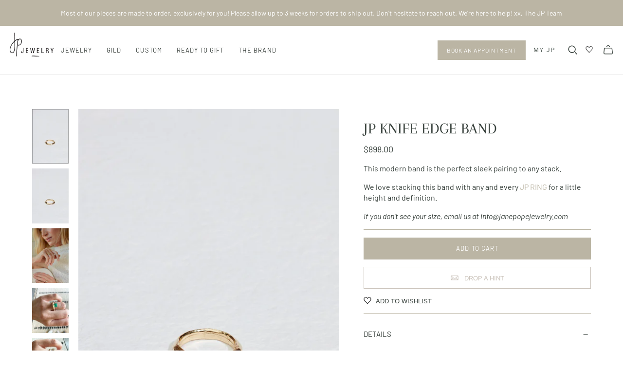

--- FILE ---
content_type: text/html; charset=utf-8
request_url: https://janepopejewelry.com/collections/rings/products/jp-knife-edge-band
body_size: 45318
content:
<!DOCTYPE html>
<html class="no-js no-touch">
<head>
  <meta charset="utf-8">
  <meta http-equiv="X-UA-Compatible" content="IE=edge">
  <meta name="viewport" content="width=device-width" />

  <title>
    JP KNIFE EDGE BAND | Jane Pope Jewelry

    

    

    
  </title>

  
    <meta name="description" content="Looking for your new favorite piece of jewelry or want to give the perfect gift? Shop the Knife Edge Gold Band Ring at Jane Pope Jewelry today!">
  

  <link href="//janepopejewelry.com/cdn/shop/t/28/assets/theme.scss.css?v=158376597538056397331762200011" rel="stylesheet" type="text/css" media="all" />


  <link href="//janepopejewelry.com/cdn/shop/t/28/assets/dflip.min.css?v=44060703731328144731723727661" rel="stylesheet" type="text/css" media="all" />
  <link href="//janepopejewelry.com/cdn/shop/t/28/assets/themify-icons.min.css?v=154451918723285240841723727663" rel="stylesheet" type="text/css" media="all" />

  
    <link rel="shortcut icon" href="//janepopejewelry.com/cdn/shop/files/shopify-logo_32x32.png?v=1703870861" type="image/png" />
  

  
    <link rel="canonical" href="https://janepopejewelry.com/products/jp-knife-edge-band" />
  

  















<meta property="og:site_name" content="Jane Pope Jewelry">
<meta property="og:url" content="https://janepopejewelry.com/products/jp-knife-edge-band">
<meta property="og:title" content="JP KNIFE EDGE BAND">
<meta property="og:type" content="website">
<meta property="og:description" content="Looking for your new favorite piece of jewelry or want to give the perfect gift? Shop the Knife Edge Gold Band Ring at Jane Pope Jewelry today!">




    
    
    

    
    
    <meta
      property="og:image"
      content="https://janepopejewelry.com/cdn/shop/products/KNIFEEDGEBAND-2_1200x1800.jpg?v=1682016025"
    />
    <meta
      property="og:image:secure_url"
      content="https://janepopejewelry.com/cdn/shop/products/KNIFEEDGEBAND-2_1200x1800.jpg?v=1682016025"
    />
    <meta property="og:image:width" content="1200" />
    <meta property="og:image:height" content="1800" />
    
    
    <meta property="og:image:alt" content="knife edge cut gold band" />
  
















<meta name="twitter:title" content="JP KNIFE EDGE BAND | Jane Pope Jewelry">
<meta name="twitter:description" content="Looking for your new favorite piece of jewelry or want to give the perfect gift? Shop the Knife Edge Gold Band Ring at Jane Pope Jewelry today!">


    
    
    
      
      
      <meta name="twitter:card" content="summary">
    
    
    <meta
      property="twitter:image"
      content="https://janepopejewelry.com/cdn/shop/products/KNIFEEDGEBAND-2_1200x1200_crop_center.jpg?v=1682016025"
    />
    <meta property="twitter:image:width" content="1200" />
    <meta property="twitter:image:height" content="1200" />
    
    
    <meta property="twitter:image:alt" content="knife edge cut gold band" />
  



  <script>window.performance && window.performance.mark && window.performance.mark('shopify.content_for_header.start');</script><meta name="facebook-domain-verification" content="596fccgkzzbs6koaxxnooief6tr1c6">
<meta name="google-site-verification" content="HnW--nlb9PwDIbg--SdvCBiwMno9p4GAghExzRyDqIY">
<meta id="shopify-digital-wallet" name="shopify-digital-wallet" content="/35846094985/digital_wallets/dialog">
<meta name="shopify-checkout-api-token" content="e66765e067aee6d42a4b557371618a4e">
<link rel="alternate" type="application/json+oembed" href="https://janepopejewelry.com/products/jp-knife-edge-band.oembed">
<script async="async" src="/checkouts/internal/preloads.js?locale=en-US"></script>
<link rel="preconnect" href="https://shop.app" crossorigin="anonymous">
<script async="async" src="https://shop.app/checkouts/internal/preloads.js?locale=en-US&shop_id=35846094985" crossorigin="anonymous"></script>
<script id="apple-pay-shop-capabilities" type="application/json">{"shopId":35846094985,"countryCode":"US","currencyCode":"USD","merchantCapabilities":["supports3DS"],"merchantId":"gid:\/\/shopify\/Shop\/35846094985","merchantName":"Jane Pope Jewelry","requiredBillingContactFields":["postalAddress","email","phone"],"requiredShippingContactFields":["postalAddress","email","phone"],"shippingType":"shipping","supportedNetworks":["visa","masterCard","amex","discover","elo","jcb"],"total":{"type":"pending","label":"Jane Pope Jewelry","amount":"1.00"},"shopifyPaymentsEnabled":true,"supportsSubscriptions":true}</script>
<script id="shopify-features" type="application/json">{"accessToken":"e66765e067aee6d42a4b557371618a4e","betas":["rich-media-storefront-analytics"],"domain":"janepopejewelry.com","predictiveSearch":true,"shopId":35846094985,"locale":"en"}</script>
<script>var Shopify = Shopify || {};
Shopify.shop = "jane-pope-sdco.myshopify.com";
Shopify.locale = "en";
Shopify.currency = {"active":"USD","rate":"1.0"};
Shopify.country = "US";
Shopify.theme = {"name":"Jane Pope Jewelry - 2.0","id":129369899145,"schema_name":"Atlantic","schema_version":"14.2.1","theme_store_id":null,"role":"main"};
Shopify.theme.handle = "null";
Shopify.theme.style = {"id":null,"handle":null};
Shopify.cdnHost = "janepopejewelry.com/cdn";
Shopify.routes = Shopify.routes || {};
Shopify.routes.root = "/";</script>
<script type="module">!function(o){(o.Shopify=o.Shopify||{}).modules=!0}(window);</script>
<script>!function(o){function n(){var o=[];function n(){o.push(Array.prototype.slice.apply(arguments))}return n.q=o,n}var t=o.Shopify=o.Shopify||{};t.loadFeatures=n(),t.autoloadFeatures=n()}(window);</script>
<script>
  window.ShopifyPay = window.ShopifyPay || {};
  window.ShopifyPay.apiHost = "shop.app\/pay";
  window.ShopifyPay.redirectState = null;
</script>
<script id="shop-js-analytics" type="application/json">{"pageType":"product"}</script>
<script defer="defer" async type="module" src="//janepopejewelry.com/cdn/shopifycloud/shop-js/modules/v2/client.init-shop-cart-sync_BdyHc3Nr.en.esm.js"></script>
<script defer="defer" async type="module" src="//janepopejewelry.com/cdn/shopifycloud/shop-js/modules/v2/chunk.common_Daul8nwZ.esm.js"></script>
<script type="module">
  await import("//janepopejewelry.com/cdn/shopifycloud/shop-js/modules/v2/client.init-shop-cart-sync_BdyHc3Nr.en.esm.js");
await import("//janepopejewelry.com/cdn/shopifycloud/shop-js/modules/v2/chunk.common_Daul8nwZ.esm.js");

  window.Shopify.SignInWithShop?.initShopCartSync?.({"fedCMEnabled":true,"windoidEnabled":true});

</script>
<script>
  window.Shopify = window.Shopify || {};
  if (!window.Shopify.featureAssets) window.Shopify.featureAssets = {};
  window.Shopify.featureAssets['shop-js'] = {"shop-cart-sync":["modules/v2/client.shop-cart-sync_QYOiDySF.en.esm.js","modules/v2/chunk.common_Daul8nwZ.esm.js"],"init-fed-cm":["modules/v2/client.init-fed-cm_DchLp9rc.en.esm.js","modules/v2/chunk.common_Daul8nwZ.esm.js"],"shop-button":["modules/v2/client.shop-button_OV7bAJc5.en.esm.js","modules/v2/chunk.common_Daul8nwZ.esm.js"],"init-windoid":["modules/v2/client.init-windoid_DwxFKQ8e.en.esm.js","modules/v2/chunk.common_Daul8nwZ.esm.js"],"shop-cash-offers":["modules/v2/client.shop-cash-offers_DWtL6Bq3.en.esm.js","modules/v2/chunk.common_Daul8nwZ.esm.js","modules/v2/chunk.modal_CQq8HTM6.esm.js"],"shop-toast-manager":["modules/v2/client.shop-toast-manager_CX9r1SjA.en.esm.js","modules/v2/chunk.common_Daul8nwZ.esm.js"],"init-shop-email-lookup-coordinator":["modules/v2/client.init-shop-email-lookup-coordinator_UhKnw74l.en.esm.js","modules/v2/chunk.common_Daul8nwZ.esm.js"],"pay-button":["modules/v2/client.pay-button_DzxNnLDY.en.esm.js","modules/v2/chunk.common_Daul8nwZ.esm.js"],"avatar":["modules/v2/client.avatar_BTnouDA3.en.esm.js"],"init-shop-cart-sync":["modules/v2/client.init-shop-cart-sync_BdyHc3Nr.en.esm.js","modules/v2/chunk.common_Daul8nwZ.esm.js"],"shop-login-button":["modules/v2/client.shop-login-button_D8B466_1.en.esm.js","modules/v2/chunk.common_Daul8nwZ.esm.js","modules/v2/chunk.modal_CQq8HTM6.esm.js"],"init-customer-accounts-sign-up":["modules/v2/client.init-customer-accounts-sign-up_C8fpPm4i.en.esm.js","modules/v2/client.shop-login-button_D8B466_1.en.esm.js","modules/v2/chunk.common_Daul8nwZ.esm.js","modules/v2/chunk.modal_CQq8HTM6.esm.js"],"init-shop-for-new-customer-accounts":["modules/v2/client.init-shop-for-new-customer-accounts_CVTO0Ztu.en.esm.js","modules/v2/client.shop-login-button_D8B466_1.en.esm.js","modules/v2/chunk.common_Daul8nwZ.esm.js","modules/v2/chunk.modal_CQq8HTM6.esm.js"],"init-customer-accounts":["modules/v2/client.init-customer-accounts_dRgKMfrE.en.esm.js","modules/v2/client.shop-login-button_D8B466_1.en.esm.js","modules/v2/chunk.common_Daul8nwZ.esm.js","modules/v2/chunk.modal_CQq8HTM6.esm.js"],"shop-follow-button":["modules/v2/client.shop-follow-button_CkZpjEct.en.esm.js","modules/v2/chunk.common_Daul8nwZ.esm.js","modules/v2/chunk.modal_CQq8HTM6.esm.js"],"lead-capture":["modules/v2/client.lead-capture_BntHBhfp.en.esm.js","modules/v2/chunk.common_Daul8nwZ.esm.js","modules/v2/chunk.modal_CQq8HTM6.esm.js"],"checkout-modal":["modules/v2/client.checkout-modal_CfxcYbTm.en.esm.js","modules/v2/chunk.common_Daul8nwZ.esm.js","modules/v2/chunk.modal_CQq8HTM6.esm.js"],"shop-login":["modules/v2/client.shop-login_Da4GZ2H6.en.esm.js","modules/v2/chunk.common_Daul8nwZ.esm.js","modules/v2/chunk.modal_CQq8HTM6.esm.js"],"payment-terms":["modules/v2/client.payment-terms_MV4M3zvL.en.esm.js","modules/v2/chunk.common_Daul8nwZ.esm.js","modules/v2/chunk.modal_CQq8HTM6.esm.js"]};
</script>
<script>(function() {
  var isLoaded = false;
  function asyncLoad() {
    if (isLoaded) return;
    isLoaded = true;
    var urls = ["https:\/\/chimpstatic.com\/mcjs-connected\/js\/users\/e99afdfa9bb469f2e3942e449\/b4863d1158bba259f6d5c0b81.js?shop=jane-pope-sdco.myshopify.com","https:\/\/dropahint.love\/js\/script.js?shop=jane-pope-sdco.myshopify.com","https:\/\/instafeed.nfcube.com\/cdn\/40cb82a6c34ce2cc3a8326c36bb4620e.js?shop=jane-pope-sdco.myshopify.com"];
    for (var i = 0; i < urls.length; i++) {
      var s = document.createElement('script');
      s.type = 'text/javascript';
      s.async = true;
      s.src = urls[i];
      var x = document.getElementsByTagName('script')[0];
      x.parentNode.insertBefore(s, x);
    }
  };
  if(window.attachEvent) {
    window.attachEvent('onload', asyncLoad);
  } else {
    window.addEventListener('load', asyncLoad, false);
  }
})();</script>
<script id="__st">var __st={"a":35846094985,"offset":-18000,"reqid":"da157f72-9d7f-43ca-bd1e-369166c4e123-1768995965","pageurl":"janepopejewelry.com\/collections\/rings\/products\/jp-knife-edge-band","u":"47fabeea0a13","p":"product","rtyp":"product","rid":4932995907721};</script>
<script>window.ShopifyPaypalV4VisibilityTracking = true;</script>
<script id="captcha-bootstrap">!function(){'use strict';const t='contact',e='account',n='new_comment',o=[[t,t],['blogs',n],['comments',n],[t,'customer']],c=[[e,'customer_login'],[e,'guest_login'],[e,'recover_customer_password'],[e,'create_customer']],r=t=>t.map((([t,e])=>`form[action*='/${t}']:not([data-nocaptcha='true']) input[name='form_type'][value='${e}']`)).join(','),a=t=>()=>t?[...document.querySelectorAll(t)].map((t=>t.form)):[];function s(){const t=[...o],e=r(t);return a(e)}const i='password',u='form_key',d=['recaptcha-v3-token','g-recaptcha-response','h-captcha-response',i],f=()=>{try{return window.sessionStorage}catch{return}},m='__shopify_v',_=t=>t.elements[u];function p(t,e,n=!1){try{const o=window.sessionStorage,c=JSON.parse(o.getItem(e)),{data:r}=function(t){const{data:e,action:n}=t;return t[m]||n?{data:e,action:n}:{data:t,action:n}}(c);for(const[e,n]of Object.entries(r))t.elements[e]&&(t.elements[e].value=n);n&&o.removeItem(e)}catch(o){console.error('form repopulation failed',{error:o})}}const l='form_type',E='cptcha';function T(t){t.dataset[E]=!0}const w=window,h=w.document,L='Shopify',v='ce_forms',y='captcha';let A=!1;((t,e)=>{const n=(g='f06e6c50-85a8-45c8-87d0-21a2b65856fe',I='https://cdn.shopify.com/shopifycloud/storefront-forms-hcaptcha/ce_storefront_forms_captcha_hcaptcha.v1.5.2.iife.js',D={infoText:'Protected by hCaptcha',privacyText:'Privacy',termsText:'Terms'},(t,e,n)=>{const o=w[L][v],c=o.bindForm;if(c)return c(t,g,e,D).then(n);var r;o.q.push([[t,g,e,D],n]),r=I,A||(h.body.append(Object.assign(h.createElement('script'),{id:'captcha-provider',async:!0,src:r})),A=!0)});var g,I,D;w[L]=w[L]||{},w[L][v]=w[L][v]||{},w[L][v].q=[],w[L][y]=w[L][y]||{},w[L][y].protect=function(t,e){n(t,void 0,e),T(t)},Object.freeze(w[L][y]),function(t,e,n,w,h,L){const[v,y,A,g]=function(t,e,n){const i=e?o:[],u=t?c:[],d=[...i,...u],f=r(d),m=r(i),_=r(d.filter((([t,e])=>n.includes(e))));return[a(f),a(m),a(_),s()]}(w,h,L),I=t=>{const e=t.target;return e instanceof HTMLFormElement?e:e&&e.form},D=t=>v().includes(t);t.addEventListener('submit',(t=>{const e=I(t);if(!e)return;const n=D(e)&&!e.dataset.hcaptchaBound&&!e.dataset.recaptchaBound,o=_(e),c=g().includes(e)&&(!o||!o.value);(n||c)&&t.preventDefault(),c&&!n&&(function(t){try{if(!f())return;!function(t){const e=f();if(!e)return;const n=_(t);if(!n)return;const o=n.value;o&&e.removeItem(o)}(t);const e=Array.from(Array(32),(()=>Math.random().toString(36)[2])).join('');!function(t,e){_(t)||t.append(Object.assign(document.createElement('input'),{type:'hidden',name:u})),t.elements[u].value=e}(t,e),function(t,e){const n=f();if(!n)return;const o=[...t.querySelectorAll(`input[type='${i}']`)].map((({name:t})=>t)),c=[...d,...o],r={};for(const[a,s]of new FormData(t).entries())c.includes(a)||(r[a]=s);n.setItem(e,JSON.stringify({[m]:1,action:t.action,data:r}))}(t,e)}catch(e){console.error('failed to persist form',e)}}(e),e.submit())}));const S=(t,e)=>{t&&!t.dataset[E]&&(n(t,e.some((e=>e===t))),T(t))};for(const o of['focusin','change'])t.addEventListener(o,(t=>{const e=I(t);D(e)&&S(e,y())}));const B=e.get('form_key'),M=e.get(l),P=B&&M;t.addEventListener('DOMContentLoaded',(()=>{const t=y();if(P)for(const e of t)e.elements[l].value===M&&p(e,B);[...new Set([...A(),...v().filter((t=>'true'===t.dataset.shopifyCaptcha))])].forEach((e=>S(e,t)))}))}(h,new URLSearchParams(w.location.search),n,t,e,['guest_login'])})(!0,!0)}();</script>
<script integrity="sha256-4kQ18oKyAcykRKYeNunJcIwy7WH5gtpwJnB7kiuLZ1E=" data-source-attribution="shopify.loadfeatures" defer="defer" src="//janepopejewelry.com/cdn/shopifycloud/storefront/assets/storefront/load_feature-a0a9edcb.js" crossorigin="anonymous"></script>
<script crossorigin="anonymous" defer="defer" src="//janepopejewelry.com/cdn/shopifycloud/storefront/assets/shopify_pay/storefront-65b4c6d7.js?v=20250812"></script>
<script data-source-attribution="shopify.dynamic_checkout.dynamic.init">var Shopify=Shopify||{};Shopify.PaymentButton=Shopify.PaymentButton||{isStorefrontPortableWallets:!0,init:function(){window.Shopify.PaymentButton.init=function(){};var t=document.createElement("script");t.src="https://janepopejewelry.com/cdn/shopifycloud/portable-wallets/latest/portable-wallets.en.js",t.type="module",document.head.appendChild(t)}};
</script>
<script data-source-attribution="shopify.dynamic_checkout.buyer_consent">
  function portableWalletsHideBuyerConsent(e){var t=document.getElementById("shopify-buyer-consent"),n=document.getElementById("shopify-subscription-policy-button");t&&n&&(t.classList.add("hidden"),t.setAttribute("aria-hidden","true"),n.removeEventListener("click",e))}function portableWalletsShowBuyerConsent(e){var t=document.getElementById("shopify-buyer-consent"),n=document.getElementById("shopify-subscription-policy-button");t&&n&&(t.classList.remove("hidden"),t.removeAttribute("aria-hidden"),n.addEventListener("click",e))}window.Shopify?.PaymentButton&&(window.Shopify.PaymentButton.hideBuyerConsent=portableWalletsHideBuyerConsent,window.Shopify.PaymentButton.showBuyerConsent=portableWalletsShowBuyerConsent);
</script>
<script data-source-attribution="shopify.dynamic_checkout.cart.bootstrap">document.addEventListener("DOMContentLoaded",(function(){function t(){return document.querySelector("shopify-accelerated-checkout-cart, shopify-accelerated-checkout")}if(t())Shopify.PaymentButton.init();else{new MutationObserver((function(e,n){t()&&(Shopify.PaymentButton.init(),n.disconnect())})).observe(document.body,{childList:!0,subtree:!0})}}));
</script>
<script id='scb4127' type='text/javascript' async='' src='https://janepopejewelry.com/cdn/shopifycloud/privacy-banner/storefront-banner.js'></script><link id="shopify-accelerated-checkout-styles" rel="stylesheet" media="screen" href="https://janepopejewelry.com/cdn/shopifycloud/portable-wallets/latest/accelerated-checkout-backwards-compat.css" crossorigin="anonymous">
<style id="shopify-accelerated-checkout-cart">
        #shopify-buyer-consent {
  margin-top: 1em;
  display: inline-block;
  width: 100%;
}

#shopify-buyer-consent.hidden {
  display: none;
}

#shopify-subscription-policy-button {
  background: none;
  border: none;
  padding: 0;
  text-decoration: underline;
  font-size: inherit;
  cursor: pointer;
}

#shopify-subscription-policy-button::before {
  box-shadow: none;
}

      </style>
<script id="sections-script" data-sections="static-product-recommendations" defer="defer" src="//janepopejewelry.com/cdn/shop/t/28/compiled_assets/scripts.js?v=11355"></script>
<script>window.performance && window.performance.mark && window.performance.mark('shopify.content_for_header.end');</script>

<script>
    window.BOLD = window.BOLD || {};
        window.BOLD.options = window.BOLD.options || {};
        window.BOLD.options.settings = window.BOLD.options.settings || {};
        window.BOLD.options.settings.v1_variant_mode = window.BOLD.options.settings.v1_variant_mode || true;
        window.BOLD.options.settings.hybrid_fix_auto_insert_inputs =
        window.BOLD.options.settings.hybrid_fix_auto_insert_inputs || true;
</script>
<script>window.BOLD = window.BOLD || {};
    window.BOLD.common = window.BOLD.common || {};
    window.BOLD.common.Shopify = window.BOLD.common.Shopify || {};
    window.BOLD.common.Shopify.shop = {
      domain: 'janepopejewelry.com',
      permanent_domain: 'jane-pope-sdco.myshopify.com',
      url: 'https://janepopejewelry.com',
      secure_url: 'https://janepopejewelry.com',
      money_format: "${{amount}}",
      currency: "USD"
    };
    window.BOLD.common.Shopify.customer = {
      id: null,
      tags: null,
    };
    window.BOLD.common.Shopify.cart = {"note":null,"attributes":{},"original_total_price":0,"total_price":0,"total_discount":0,"total_weight":0.0,"item_count":0,"items":[],"requires_shipping":false,"currency":"USD","items_subtotal_price":0,"cart_level_discount_applications":[],"checkout_charge_amount":0};
    window.BOLD.common.template = 'product';window.BOLD.common.Shopify.formatMoney = function(money, format) {
        function n(t, e) {
            return "undefined" == typeof t ? e : t
        }
        function r(t, e, r, i) {
            if (e = n(e, 2),
                r = n(r, ","),
                i = n(i, "."),
            isNaN(t) || null == t)
                return 0;
            t = (t / 100).toFixed(e);
            var o = t.split(".")
                , a = o[0].replace(/(\d)(?=(\d\d\d)+(?!\d))/g, "$1" + r)
                , s = o[1] ? i + o[1] : "";
            return a + s
        }
        "string" == typeof money && (money = money.replace(".", ""));
        var i = ""
            , o = /\{\{\s*(\w+)\s*\}\}/
            , a = format || window.BOLD.common.Shopify.shop.money_format || window.Shopify.money_format || "$ {{ amount }}";
        switch (a.match(o)[1]) {
            case "amount":
                i = r(money, 2, ",", ".");
                break;
            case "amount_no_decimals":
                i = r(money, 0, ",", ".");
                break;
            case "amount_with_comma_separator":
                i = r(money, 2, ".", ",");
                break;
            case "amount_no_decimals_with_comma_separator":
                i = r(money, 0, ".", ",");
                break;
            case "amount_with_space_separator":
                i = r(money, 2, " ", ",");
                break;
            case "amount_no_decimals_with_space_separator":
                i = r(money, 0, " ", ",");
                break;
            case "amount_with_apostrophe_separator":
                i = r(money, 2, "'", ".");
                break;
        }
        return a.replace(o, i);
    };
    window.BOLD.common.Shopify.saveProduct = function (handle, product) {
      if (typeof handle === 'string' && typeof window.BOLD.common.Shopify.products[handle] === 'undefined') {
        if (typeof product === 'number') {
          window.BOLD.common.Shopify.handles[product] = handle;
          product = { id: product };
        }
        window.BOLD.common.Shopify.products[handle] = product;
      }
    };
    window.BOLD.common.Shopify.saveVariant = function (variant_id, variant) {
      if (typeof variant_id === 'number' && typeof window.BOLD.common.Shopify.variants[variant_id] === 'undefined') {
        window.BOLD.common.Shopify.variants[variant_id] = variant;
      }
    };window.BOLD.common.Shopify.products = window.BOLD.common.Shopify.products || {};
    window.BOLD.common.Shopify.variants = window.BOLD.common.Shopify.variants || {};
    window.BOLD.common.Shopify.handles = window.BOLD.common.Shopify.handles || {};window.BOLD.common.Shopify.saveProduct("jp-knife-edge-band", 4932995907721);window.BOLD.common.Shopify.saveVariant(40815291957385, { product_id: 4932995907721, product_handle: "jp-knife-edge-band", price: 89800, group_id: '', csp_metafield: {}});window.BOLD.apps_installed = {"Product Options":2} || {};window.BOLD.common.Shopify.saveProduct("jp-cushion-cut-sapphire-xl-prong-ring-copy", 8218709459081);window.BOLD.common.Shopify.saveVariant(44536447139977, { product_id: 8218709459081, product_handle: "jp-cushion-cut-sapphire-xl-prong-ring-copy", price: 489800, group_id: '', csp_metafield: {}});window.BOLD.common.Shopify.saveVariant(44536447172745, { product_id: 8218709459081, product_handle: "jp-cushion-cut-sapphire-xl-prong-ring-copy", price: 649800, group_id: '', csp_metafield: {}});window.BOLD.common.Shopify.saveVariant(44536447205513, { product_id: 8218709459081, product_handle: "jp-cushion-cut-sapphire-xl-prong-ring-copy", price: 689800, group_id: '', csp_metafield: {}});window.BOLD.common.Shopify.saveVariant(44536447238281, { product_id: 8218709459081, product_handle: "jp-cushion-cut-sapphire-xl-prong-ring-copy", price: 709800, group_id: '', csp_metafield: {}});window.BOLD.common.Shopify.saveProduct("jp-emerald-cut-sapphire-xl-prong-ring-4", 8227798843529);window.BOLD.common.Shopify.saveVariant(44559344173193, { product_id: 8227798843529, product_handle: "jp-emerald-cut-sapphire-xl-prong-ring-4", price: 349800, group_id: '', csp_metafield: {}});window.BOLD.common.Shopify.saveVariant(44559344205961, { product_id: 8227798843529, product_handle: "jp-emerald-cut-sapphire-xl-prong-ring-4", price: 389800, group_id: '', csp_metafield: {}});window.BOLD.common.Shopify.saveVariant(44559344238729, { product_id: 8227798843529, product_handle: "jp-emerald-cut-sapphire-xl-prong-ring-4", price: 429800, group_id: '', csp_metafield: {}});window.BOLD.common.Shopify.saveProduct("jp-emerald-cut-midnight-sapphire-xl-prong-ring", 8227803201673);window.BOLD.common.Shopify.saveVariant(44559370879113, { product_id: 8227803201673, product_handle: "jp-emerald-cut-midnight-sapphire-xl-prong-ring", price: 389800, group_id: '', csp_metafield: {}});window.BOLD.common.Shopify.saveVariant(44559370911881, { product_id: 8227803201673, product_handle: "jp-emerald-cut-midnight-sapphire-xl-prong-ring", price: 489800, group_id: '', csp_metafield: {}});window.BOLD.common.Shopify.saveVariant(44559370944649, { product_id: 8227803201673, product_handle: "jp-emerald-cut-midnight-sapphire-xl-prong-ring", price: 509800, group_id: '', csp_metafield: {}});window.BOLD.common.Shopify.saveProduct("jp-oval-sapphire-8-prong-ring-ii", 8194009727113);window.BOLD.common.Shopify.saveVariant(44452106633353, { product_id: 8194009727113, product_handle: "jp-oval-sapphire-8-prong-ring-ii", price: 649800, group_id: '', csp_metafield: {}});window.BOLD.common.Shopify.saveVariant(44452086841481, { product_id: 8194009727113, product_handle: "jp-oval-sapphire-8-prong-ring-ii", price: 669800, group_id: '', csp_metafield: {}});window.BOLD.common.Shopify.saveVariant(44452086808713, { product_id: 8194009727113, product_handle: "jp-oval-sapphire-8-prong-ring-ii", price: 729800, group_id: '', csp_metafield: {}});window.BOLD.common.Shopify.saveVariant(44452086775945, { product_id: 8194009727113, product_handle: "jp-oval-sapphire-8-prong-ring-ii", price: 829800, group_id: '', csp_metafield: {}});window.BOLD.common.Shopify.saveProduct("jp-faceted-signet-ring", 8105252126857);window.BOLD.common.Shopify.saveVariant(43956039680137, { product_id: 8105252126857, product_handle: "jp-faceted-signet-ring", price: 229800, group_id: '', csp_metafield: {}});window.BOLD.common.Shopify.saveVariant(43956039712905, { product_id: 8105252126857, product_handle: "jp-faceted-signet-ring", price: 239800, group_id: '', csp_metafield: {}});window.BOLD.common.Shopify.saveVariant(43956039745673, { product_id: 8105252126857, product_handle: "jp-faceted-signet-ring", price: 289800, group_id: '', csp_metafield: {}});window.BOLD.common.Shopify.saveVariant(43956039778441, { product_id: 8105252126857, product_handle: "jp-faceted-signet-ring", price: 299800, group_id: '', csp_metafield: {}});window.BOLD.common.Shopify.saveProduct("jp-ring-bundle-set", 8076371984521);window.BOLD.common.Shopify.saveVariant(43883350491273, { product_id: 8076371984521, product_handle: "jp-ring-bundle-set", price: 70800, group_id: '', csp_metafield: {}});window.BOLD.common.Shopify.saveVariant(43883350458505, { product_id: 8076371984521, product_handle: "jp-ring-bundle-set", price: 62800, group_id: '', csp_metafield: {}});window.BOLD.common.Shopify.saveVariant(43883350524041, { product_id: 8076371984521, product_handle: "jp-ring-bundle-set", price: 89800, group_id: '', csp_metafield: {}});window.BOLD.common.Shopify.saveProduct("jp-four-prong-oval-malaya-garnet-ring", 8016784031881);window.BOLD.common.Shopify.saveVariant(43411255459977, { product_id: 8016784031881, product_handle: "jp-four-prong-oval-malaya-garnet-ring", price: 389800, group_id: '', csp_metafield: {}});window.BOLD.common.Shopify.saveProduct("jp-four-prong-oval-sapphire-garnet-ring", 8044589711497);window.BOLD.common.Shopify.saveVariant(43788583993481, { product_id: 8044589711497, product_handle: "jp-four-prong-oval-sapphire-garnet-ring", price: 249800, group_id: '', csp_metafield: {}});window.BOLD.common.Shopify.saveVariant(43788584026249, { product_id: 8044589711497, product_handle: "jp-four-prong-oval-sapphire-garnet-ring", price: 249800, group_id: '', csp_metafield: {}});window.BOLD.common.Shopify.saveVariant(43788584059017, { product_id: 8044589711497, product_handle: "jp-four-prong-oval-sapphire-garnet-ring", price: 249800, group_id: '', csp_metafield: {}});window.BOLD.common.Shopify.saveVariant(43788584091785, { product_id: 8044589711497, product_handle: "jp-four-prong-oval-sapphire-garnet-ring", price: 249800, group_id: '', csp_metafield: {}});window.BOLD.common.Shopify.saveVariant(43788584124553, { product_id: 8044589711497, product_handle: "jp-four-prong-oval-sapphire-garnet-ring", price: 249800, group_id: '', csp_metafield: {}});window.BOLD.common.Shopify.saveProduct("jp-seven-point-emerald-cut-sapphire-ring", 8043655364745);window.BOLD.common.Shopify.saveVariant(43785399468169, { product_id: 8043655364745, product_handle: "jp-seven-point-emerald-cut-sapphire-ring", price: 249800, group_id: '', csp_metafield: {}});window.BOLD.common.Shopify.saveProduct("jp-tanzanite-branch-ring", 8022648291465);window.BOLD.common.Shopify.saveVariant(43427720495241, { product_id: 8022648291465, product_handle: "jp-tanzanite-branch-ring", price: 989800, group_id: '', csp_metafield: {}});window.BOLD.common.Shopify.saveProduct("jp-bezel-set-oval-malaya-garnet-ring", 8016766763145);window.BOLD.common.Shopify.saveVariant(43411134578825, { product_id: 8016766763145, product_handle: "jp-bezel-set-oval-malaya-garnet-ring", price: 389800, group_id: '', csp_metafield: {}});window.BOLD.common.Shopify.saveProduct("jp-channel-set-diamond-ring", 7839095324809);window.BOLD.common.Shopify.saveVariant(42922530635913, { product_id: 7839095324809, product_handle: "jp-channel-set-diamond-ring", price: 209800, group_id: '', csp_metafield: {}});window.BOLD.common.Shopify.saveProduct("new-jp-birthstone-ring", 7788475941001);window.BOLD.common.Shopify.saveVariant(42766763950217, { product_id: 7788475941001, product_handle: "new-jp-birthstone-ring", price: 69800, group_id: '', csp_metafield: {}});window.BOLD.common.Shopify.saveVariant(42766763982985, { product_id: 7788475941001, product_handle: "new-jp-birthstone-ring", price: 69800, group_id: '', csp_metafield: {}});window.BOLD.common.Shopify.saveVariant(42766764015753, { product_id: 7788475941001, product_handle: "new-jp-birthstone-ring", price: 69800, group_id: '', csp_metafield: {}});window.BOLD.common.Shopify.saveVariant(42766764048521, { product_id: 7788475941001, product_handle: "new-jp-birthstone-ring", price: 109800, group_id: '', csp_metafield: {}});window.BOLD.common.Shopify.saveVariant(42766764081289, { product_id: 7788475941001, product_handle: "new-jp-birthstone-ring", price: 89800, group_id: '', csp_metafield: {}});window.BOLD.common.Shopify.saveVariant(42766764114057, { product_id: 7788475941001, product_handle: "new-jp-birthstone-ring", price: 69800, group_id: '', csp_metafield: {}});window.BOLD.common.Shopify.saveVariant(42766764146825, { product_id: 7788475941001, product_handle: "new-jp-birthstone-ring", price: 89800, group_id: '', csp_metafield: {}});window.BOLD.common.Shopify.saveVariant(42766764179593, { product_id: 7788475941001, product_handle: "new-jp-birthstone-ring", price: 69800, group_id: '', csp_metafield: {}});window.BOLD.common.Shopify.saveVariant(42766764212361, { product_id: 7788475941001, product_handle: "new-jp-birthstone-ring", price: 89800, group_id: '', csp_metafield: {}});window.BOLD.common.Shopify.saveVariant(42766764245129, { product_id: 7788475941001, product_handle: "new-jp-birthstone-ring", price: 69800, group_id: '', csp_metafield: {}});window.BOLD.common.Shopify.saveVariant(42766764277897, { product_id: 7788475941001, product_handle: "new-jp-birthstone-ring", price: 69800, group_id: '', csp_metafield: {}});window.BOLD.common.Shopify.saveVariant(42766764310665, { product_id: 7788475941001, product_handle: "new-jp-birthstone-ring", price: 69800, group_id: '', csp_metafield: {}});window.BOLD.common.Shopify.saveProduct("jp-emerald-cut-eternity-band", 7714821177481);window.BOLD.common.Shopify.saveVariant(42569026240649, { product_id: 7714821177481, product_handle: "jp-emerald-cut-eternity-band", price: 998800, group_id: '', csp_metafield: {}});window.BOLD.common.Shopify.saveProduct("jp-hand-engraved-pinky-ring-1", 7673937035401);window.BOLD.common.Shopify.saveVariant(42470641696905, { product_id: 7673937035401, product_handle: "jp-hand-engraved-pinky-ring-1", price: 74800, group_id: '', csp_metafield: {}});window.BOLD.common.Shopify.saveProduct("jp-four-prong-cushion-cut-sapphire-ring-new", 7657434546313);window.BOLD.common.Shopify.saveVariant(42437356126345, { product_id: 7657434546313, product_handle: "jp-four-prong-cushion-cut-sapphire-ring-new", price: 949800, group_id: '', csp_metafield: {}});window.BOLD.common.Shopify.saveVariant(42811619508361, { product_id: 7657434546313, product_handle: "jp-four-prong-cushion-cut-sapphire-ring-new", price: 969800, group_id: '', csp_metafield: {}});window.BOLD.common.Shopify.saveVariant(42437356159113, { product_id: 7657434546313, product_handle: "jp-four-prong-cushion-cut-sapphire-ring-new", price: 988800, group_id: '', csp_metafield: {}});window.BOLD.common.Shopify.saveVariant(42437381849225, { product_id: 7657434546313, product_handle: "jp-four-prong-cushion-cut-sapphire-ring-new", price: 1309800, group_id: '', csp_metafield: {}});window.BOLD.common.Shopify.saveProduct("new-jp-emerald-8-prong-ring", 7633789747337);window.BOLD.common.Shopify.saveVariant(42359307927689, { product_id: 7633789747337, product_handle: "new-jp-emerald-8-prong-ring", price: 549800, group_id: '', csp_metafield: {}});window.BOLD.common.Shopify.saveVariant(42359307960457, { product_id: 7633789747337, product_handle: "new-jp-emerald-8-prong-ring", price: 709800, group_id: '', csp_metafield: {}});window.BOLD.common.Shopify.saveVariant(42359307993225, { product_id: 7633789747337, product_handle: "new-jp-emerald-8-prong-ring", price: 729800, group_id: '', csp_metafield: {}});window.BOLD.common.Shopify.saveVariant(42359308025993, { product_id: 7633789747337, product_handle: "new-jp-emerald-8-prong-ring", price: 749800, group_id: '', csp_metafield: {}});window.BOLD.common.Shopify.saveProduct("jp-mimi-ring", 7625779937417);window.BOLD.common.Shopify.saveVariant(42342629933193, { product_id: 7625779937417, product_handle: "jp-mimi-ring", price: 1509800, group_id: '', csp_metafield: {}});window.BOLD.common.Shopify.saveProduct("new-jp-four-prong-cushion-cut-colombian-emerald-twig-ring", 7481598181513);window.BOLD.common.Shopify.saveVariant(42002570674313, { product_id: 7481598181513, product_handle: "new-jp-four-prong-cushion-cut-colombian-emerald-twig-ring", price: 898900, group_id: '', csp_metafield: {}});window.BOLD.common.Shopify.saveProduct("jp-gild-seven-point-oval-diamond-ring", 7476965277833);window.BOLD.common.Shopify.saveVariant(41988053565577, { product_id: 7476965277833, product_handle: "jp-gild-seven-point-oval-diamond-ring", price: 749800, group_id: '', csp_metafield: {}});window.BOLD.common.Shopify.saveProduct("new-jp-opaque-sapphire-8-prong-ring", 7476905115785);window.BOLD.common.Shopify.saveVariant(41987926818953, { product_id: 7476905115785, product_handle: "new-jp-opaque-sapphire-8-prong-ring", price: 589800, group_id: '', csp_metafield: {}});window.BOLD.common.Shopify.saveVariant(41987926851721, { product_id: 7476905115785, product_handle: "new-jp-opaque-sapphire-8-prong-ring", price: 589800, group_id: '', csp_metafield: {}});window.BOLD.common.Shopify.saveProduct("new-jp-emerald-branch-ring", 7454048125065);window.BOLD.common.Shopify.saveVariant(41903267381385, { product_id: 7454048125065, product_handle: "new-jp-emerald-branch-ring", price: 389800, group_id: '', csp_metafield: {}});window.BOLD.common.Shopify.saveVariant(41903267414153, { product_id: 7454048125065, product_handle: "new-jp-emerald-branch-ring", price: 399800, group_id: '', csp_metafield: {}});window.BOLD.common.Shopify.saveVariant(41903309389961, { product_id: 7454048125065, product_handle: "new-jp-emerald-branch-ring", price: 429800, group_id: '', csp_metafield: {}});window.BOLD.common.Shopify.saveVariant(41903309422729, { product_id: 7454048125065, product_handle: "new-jp-emerald-branch-ring", price: 439800, group_id: '', csp_metafield: {}});window.BOLD.common.Shopify.saveProduct("jp-urchin-ring", 7247819833481);window.BOLD.common.Shopify.saveVariant(41379919560841, { product_id: 7247819833481, product_handle: "jp-urchin-ring", price: 428800, group_id: '', csp_metafield: {}});window.BOLD.common.Shopify.saveProduct("jp-emerald-cut-violet-sapphire-ring", 7247654420617);window.BOLD.common.Shopify.saveVariant(41379727245449, { product_id: 7247654420617, product_handle: "jp-emerald-cut-violet-sapphire-ring", price: 1048800, group_id: '', csp_metafield: {}});window.BOLD.common.Shopify.saveProduct("jp-self-love-hand-engraved-ring", 7242210050185);window.BOLD.common.Shopify.saveVariant(41367543054473, { product_id: 7242210050185, product_handle: "jp-self-love-hand-engraved-ring", price: 148800, group_id: '', csp_metafield: {}});window.BOLD.common.Shopify.saveVariant(41367543087241, { product_id: 7242210050185, product_handle: "jp-self-love-hand-engraved-ring", price: 148800, group_id: '', csp_metafield: {}});window.BOLD.common.Shopify.saveVariant(41367543120009, { product_id: 7242210050185, product_handle: "jp-self-love-hand-engraved-ring", price: 148800, group_id: '', csp_metafield: {}});window.BOLD.common.Shopify.saveVariant(41367543152777, { product_id: 7242210050185, product_handle: "jp-self-love-hand-engraved-ring", price: 148800, group_id: '', csp_metafield: {}});window.BOLD.common.Shopify.saveVariant(41367543185545, { product_id: 7242210050185, product_handle: "jp-self-love-hand-engraved-ring", price: 148800, group_id: '', csp_metafield: {}});window.BOLD.common.Shopify.saveProduct("new-jp-nettle-ring", 7232498040969);window.BOLD.common.Shopify.saveVariant(41343400771721, { product_id: 7232498040969, product_handle: "new-jp-nettle-ring", price: 218800, group_id: '', csp_metafield: {}});window.BOLD.common.Shopify.saveProduct("jp-seven-point-baguette-diamond-ring", 7228857286793);window.BOLD.common.Shopify.saveVariant(41334106980489, { product_id: 7228857286793, product_handle: "jp-seven-point-baguette-diamond-ring", price: 889800, group_id: '', csp_metafield: {}});window.BOLD.common.Shopify.saveVariant(41432428052617, { product_id: 7228857286793, product_handle: "jp-seven-point-baguette-diamond-ring", price: 549800, group_id: '', csp_metafield: {}});window.BOLD.common.Shopify.saveProduct("jp-xl-prong-ring-1", 7228029632649);window.BOLD.common.Shopify.saveVariant(41332009107593, { product_id: 7228029632649, product_handle: "jp-xl-prong-ring-1", price: 149800, group_id: '', csp_metafield: {}});window.BOLD.common.Shopify.saveVariant(41332009631881, { product_id: 7228029632649, product_handle: "jp-xl-prong-ring-1", price: 141800, group_id: '', csp_metafield: {}});window.BOLD.common.Shopify.saveVariant(41332010156169, { product_id: 7228029632649, product_handle: "jp-xl-prong-ring-1", price: 129800, group_id: '', csp_metafield: {}});window.BOLD.common.Shopify.saveVariant(41332010680457, { product_id: 7228029632649, product_handle: "jp-xl-prong-ring-1", price: 143800, group_id: '', csp_metafield: {}});window.BOLD.common.Shopify.saveVariant(41332011204745, { product_id: 7228029632649, product_handle: "jp-xl-prong-ring-1", price: 158800, group_id: '', csp_metafield: {}});window.BOLD.common.Shopify.saveVariant(41332011729033, { product_id: 7228029632649, product_handle: "jp-xl-prong-ring-1", price: 129800, group_id: '', csp_metafield: {}});window.BOLD.common.Shopify.saveVariant(43951479980169, { product_id: 7228029632649, product_handle: "jp-xl-prong-ring-1", price: 149800, group_id: '', csp_metafield: {}});window.BOLD.common.Shopify.saveVariant(44426245210249, { product_id: 7228029632649, product_handle: "jp-xl-prong-ring-1", price: 349800, group_id: '', csp_metafield: {}});window.BOLD.common.Shopify.saveVariant(44426245243017, { product_id: 7228029632649, product_handle: "jp-xl-prong-ring-1", price: 273800, group_id: '', csp_metafield: {}});window.BOLD.common.Shopify.saveVariant(44426245275785, { product_id: 7228029632649, product_handle: "jp-xl-prong-ring-1", price: 169800, group_id: '', csp_metafield: {}});window.BOLD.common.Shopify.saveProduct("jp-open-bezel-set-colombian-emerald-ring", 7226967425161);window.BOLD.common.Shopify.saveVariant(41329136599177, { product_id: 7226967425161, product_handle: "jp-open-bezel-set-colombian-emerald-ring", price: 1198800, group_id: '', csp_metafield: {}});window.BOLD.common.Shopify.saveProduct("jp-diamond-incline-ring", 7226956382345);window.BOLD.common.Shopify.saveVariant(41329098653833, { product_id: 7226956382345, product_handle: "jp-diamond-incline-ring", price: 189800, group_id: '', csp_metafield: {}});window.BOLD.common.Shopify.saveProduct("jp-off-set-emerald-knife-edge-ring", 7166154834057);window.BOLD.common.Shopify.saveVariant(41172299874441, { product_id: 7166154834057, product_handle: "jp-off-set-emerald-knife-edge-ring", price: 352800, group_id: '', csp_metafield: {}});window.BOLD.common.Shopify.saveVariant(41172264616073, { product_id: 7166154834057, product_handle: "jp-off-set-emerald-knife-edge-ring", price: 378800, group_id: '', csp_metafield: {}});window.BOLD.common.Shopify.saveVariant(41172264157321, { product_id: 7166154834057, product_handle: "jp-off-set-emerald-knife-edge-ring", price: 344800, group_id: '', csp_metafield: {}});window.BOLD.common.Shopify.saveVariant(41172265042057, { product_id: 7166154834057, product_handle: "jp-off-set-emerald-knife-edge-ring", price: 352800, group_id: '', csp_metafield: {}});window.BOLD.common.Shopify.saveProduct("jp-dome-band", 7166076256393);window.BOLD.common.Shopify.saveVariant(41172153106569, { product_id: 7166076256393, product_handle: "jp-dome-band", price: 69800, group_id: '', csp_metafield: {}});window.BOLD.common.Shopify.saveProduct("jp-moss-aquamarine-8-prong-ring-1", 7073274691721);window.BOLD.common.Shopify.saveVariant(40930061222025, { product_id: 7073274691721, product_handle: "jp-moss-aquamarine-8-prong-ring-1", price: 689800, group_id: '', csp_metafield: {}});window.BOLD.common.Shopify.saveVariant(40930089304201, { product_id: 7073274691721, product_handle: "jp-moss-aquamarine-8-prong-ring-1", price: 619800, group_id: '', csp_metafield: {}});window.BOLD.common.Shopify.saveProduct("jp-hand-engraved-signet-ring", 7061733245065);window.BOLD.common.Shopify.saveVariant(40895077449865, { product_id: 7061733245065, product_handle: "jp-hand-engraved-signet-ring", price: 278800, group_id: '', csp_metafield: {}});window.BOLD.common.Shopify.saveProduct("jp-rutilated-quartz-8-prong-ring", 7053574570121);window.BOLD.common.Shopify.saveVariant(40874351788169, { product_id: 7053574570121, product_handle: "jp-rutilated-quartz-8-prong-ring", price: 389800, group_id: '', csp_metafield: {}});window.BOLD.common.Shopify.saveVariant(40874351820937, { product_id: 7053574570121, product_handle: "jp-rutilated-quartz-8-prong-ring", price: 409800, group_id: '', csp_metafield: {}});window.BOLD.common.Shopify.saveVariant(41668066181257, { product_id: 7053574570121, product_handle: "jp-rutilated-quartz-8-prong-ring", price: 409800, group_id: '', csp_metafield: {}});window.BOLD.common.Shopify.saveProduct("jp-scattered-diamond-cigar-band", 6840163696777);window.BOLD.common.Shopify.saveVariant(40129007779977, { product_id: 6840163696777, product_handle: "jp-scattered-diamond-cigar-band", price: 578800, group_id: '', csp_metafield: {}});window.BOLD.common.Shopify.saveProduct("jp-baguette-straight-band", 6839937859721);window.BOLD.common.Shopify.saveVariant(41225885876361, { product_id: 6839937859721, product_handle: "jp-baguette-straight-band", price: 253800, group_id: '', csp_metafield: {}});window.BOLD.common.Shopify.saveProduct("jp-made-to-measure-dog-print-ring", 6833703485577);window.BOLD.common.Shopify.saveVariant(40108169658505, { product_id: 6833703485577, product_handle: "jp-made-to-measure-dog-print-ring", price: 166800, group_id: '', csp_metafield: {}});window.BOLD.common.Shopify.saveVariant(40108173426825, { product_id: 6833703485577, product_handle: "jp-made-to-measure-dog-print-ring", price: 166800, group_id: '', csp_metafield: {}});window.BOLD.common.Shopify.saveProduct("jp-womens-inlet-band", 6831071199369);window.BOLD.common.Shopify.saveVariant(40848510877833, { product_id: 6831071199369, product_handle: "jp-womens-inlet-band", price: 128800, group_id: '', csp_metafield: {}});window.BOLD.common.Shopify.saveProduct("jp-womens-swell-band", 6831070183561);window.BOLD.common.Shopify.saveVariant(40095426183305, { product_id: 6831070183561, product_handle: "jp-womens-swell-band", price: 161800, group_id: '', csp_metafield: {}});window.BOLD.common.Shopify.saveProduct("jp-womens-dunes-band", 6831068086409);window.BOLD.common.Shopify.saveVariant(40095414714505, { product_id: 6831068086409, product_handle: "jp-womens-dunes-band", price: 118800, group_id: '', csp_metafield: {}});window.BOLD.common.Shopify.saveProduct("jp-womens-pacific-band", 6831066546313);window.BOLD.common.Shopify.saveVariant(40095407374473, { product_id: 6831066546313, product_handle: "jp-womens-pacific-band", price: 174800, group_id: '', csp_metafield: {}});window.BOLD.common.Shopify.saveProduct("jp-3mm-straight-band", 6556536701065);window.BOLD.common.Shopify.saveVariant(39315126681737, { product_id: 6556536701065, product_handle: "jp-3mm-straight-band", price: 85800, group_id: '', csp_metafield: {}});window.BOLD.common.Shopify.saveProduct("jp-plate-ring", 6554594640009);window.BOLD.common.Shopify.saveVariant(39310745174153, { product_id: 6554594640009, product_handle: "jp-plate-ring", price: 99800, group_id: '', csp_metafield: {}});window.BOLD.common.Shopify.saveProduct("jp-big-love-ring", 5207039508617);window.BOLD.common.Shopify.saveVariant(34351707619465, { product_id: 5207039508617, product_handle: "jp-big-love-ring", price: 62800, group_id: '', csp_metafield: {}});window.BOLD.common.Shopify.saveProduct("jp-circles-eternity-band", 4938040803465);window.BOLD.common.Shopify.saveVariant(40972455313545, { product_id: 4938040803465, product_handle: "jp-circles-eternity-band", price: 291800, group_id: '', csp_metafield: {}});window.BOLD.common.Shopify.saveProduct("jp-knife-edge-band", 4932995907721);window.BOLD.common.Shopify.saveVariant(40815291957385, { product_id: 4932995907721, product_handle: "jp-knife-edge-band", price: 89800, group_id: '', csp_metafield: {}});window.BOLD.common.Shopify.saveProduct("jp-straight-band", 4932968382601);window.BOLD.common.Shopify.saveVariant(41288804565129, { product_id: 4932968382601, product_handle: "jp-straight-band", price: 69800, group_id: '', csp_metafield: {}});window.BOLD.common.Shopify.saveVariant(41288804630665, { product_id: 4932968382601, product_handle: "jp-straight-band", price: 98800, group_id: '', csp_metafield: {}});window.BOLD.common.Shopify.saveProduct("jp-rounded-band", 4888007573641);window.BOLD.common.Shopify.saveVariant(34355621101705, { product_id: 4888007573641, product_handle: "jp-rounded-band", price: 85800, group_id: '', csp_metafield: {}});window.BOLD.common.Shopify.saveVariant(34355621134473, { product_id: 4888007573641, product_handle: "jp-rounded-band", price: 126800, group_id: '', csp_metafield: {}});window.BOLD.common.Shopify.saveVariant(40587078271113, { product_id: 4888007573641, product_handle: "jp-rounded-band", price: 126800, group_id: '', csp_metafield: {}});window.BOLD.common.Shopify.saveProduct("jp-six-point-diamond-ring-1", 4887976771721);window.BOLD.common.Shopify.saveVariant(34416954867849, { product_id: 4887976771721, product_handle: "jp-six-point-diamond-ring-1", price: 349800, group_id: '', csp_metafield: {}});window.BOLD.common.Shopify.saveVariant(39382437953673, { product_id: 4887976771721, product_handle: "jp-six-point-diamond-ring-1", price: 699800, group_id: '', csp_metafield: {}});window.BOLD.common.Shopify.metafields = window.BOLD.common.Shopify.metafields || {};window.BOLD.common.Shopify.metafields["bold_rp"] = {};window.BOLD.common.Shopify.metafields["bold_csp_defaults"] = {};window.BOLD.common.cacheParams = window.BOLD.common.cacheParams || {};
</script><link href="//janepopejewelry.com/cdn/shop/t/28/assets/bold-options.css?v=6857482268909997341699455967" rel="stylesheet" type="text/css" media="all" />
<script src="https://options.shopapps.site/js/options.js" type="text/javascript"></script>
<script>
    window.BOLD.common.cacheParams.options = 1768920634;
</script>
  
  <script>
    document.documentElement.className=document.documentElement.className.replace(/\bno-js\b/,'js');
    if(window.Shopify&&window.Shopify.designMode)document.documentElement.className+=' in-theme-editor';
    if(('ontouchstart' in window)||window.DocumentTouch&&document instanceof DocumentTouch)document.documentElement.className=document.documentElement.className.replace(/\bno-touch\b/,'has-touch');
  </script>
  <script src="//janepopejewelry.com/cdn/shop/t/28/assets/tiny-slider.js?v=27220615791850949531722432984" type="text/javascript"></script>

  
<script>
  Theme = {};
  Theme.version = "14.2.1";
  Theme.products = new Array();
  Theme.shippingCalcErrorMessage = "Error: zip / postal code --error_message--";
  Theme.shippingCalcMultiRates = "There are --number_of_rates-- shipping rates available for --address--, starting at --rate--.";
  Theme.shippingCalcOneRate = "There is one shipping rate available for --address--.";
  Theme.shippingCalcNoRates = "We do not ship to this destination.";
  Theme.shippingCalcRateValues = "--rate_title-- at --rate--";
  Theme.userLoggedIn = false;
  Theme.userAddress = '';
  Theme.centerHeader = false;

  Theme.cartItemsOne = "item";
  Theme.cartItemsOther = "items";

  Theme.addToCart = "Add to cart";
  Theme.soldOut = "Sold out";
  Theme.unavailable = "Unavailable";

</script>


   
  

<script type="text/javascript">
  function initAppmate(Appmate){
    Appmate.wk.on({
      'click .wk-variant-link': eventHandler(function(){
        var id = Appmate.wk.$(this).closest('[data-wk-item]').attr("data-wk-item");
        var href = this.href;
        var product = Appmate.wk.getItem(id).then(function(product){
          var variant = product.selected_or_first_available_variant || {};
          sendTracking({
            hitType: 'event',
            eventCategory: 'Wishlist',
            eventAction: 'WK Clicked Product',
            eventLabel: 'Wishlist King',
            hitCallback: function() {
              document.location = href;
            }
          }, {
            id: variant.sku || variant.id,
            name: product.title,
            category: product.type,
            brand: product.vendor,
            variant: variant.title,
            price: variant.price
          }, {
            list: "" || undefined
          });
        })
      }),
      'click [data-wk-add-product]': eventHandler(function(){
        var productId = this.getAttribute('data-wk-add-product');
        var select = Appmate.wk.$(this).parents('form').find('select[name="id"]');
        var variantId = select.length ? select.val() : undefined;
        Appmate.wk.addProduct(productId, variantId).then(function(product) {
          var variant = product.selected_or_first_available_variant || {};
          sendTracking({
            hitType: 'event',
            eventCategory: 'Wishlist',
            eventAction: 'WK Added Product',
            eventLabel: 'Wishlist King',
          }, {
            id: variant.sku || variant.id,
            name: product.title,
            category: product.type,
            brand: product.vendor,
            variant: variant.title,
            price: variant.price
          }, {
            list: "" || undefined
          });
        });
      }),
      'click [data-wk-remove-product]': eventHandler(function(){
        var productId = this.getAttribute('data-wk-remove-product');
        Appmate.wk.removeProduct(productId).then(function(product) {
          var variant = product.selected_or_first_available_variant || {};
          sendTracking({
            hitType: 'event',
            eventCategory: 'Wishlist',
            eventAction: 'WK Removed Product',
            eventLabel: 'Wishlist King',
          }, {
            id: variant.sku || variant.id,
            name: product.title,
            category: product.type,
            brand: product.vendor,
            variant: variant.title,
            price: variant.price
          }, {
            list: "" || undefined
          });
        });
      }),
      'click [data-wk-remove-item]': eventHandler(function(){
        var itemId = this.getAttribute('data-wk-remove-item');
        fadeOrNot(this, function() {
          Appmate.wk.removeItem(itemId).then(function(product){
            var variant = product.selected_or_first_available_variant || {};
            sendTracking({
              hitType: 'event',
              eventCategory: 'Wishlist',
              eventAction: 'WK Removed Product',
              eventLabel: 'Wishlist King',
            }, {
              id: variant.sku || variant.id,
              name: product.title,
              category: product.type,
              brand: product.vendor,
              variant: variant.title,
              price: variant.price
            }, {
              list: "" || undefined
            });
          });
        });
      }),
      'click [data-wk-clear-wishlist]': eventHandler(function(){
        var wishlistId = this.getAttribute('data-wk-clear-wishlist');
        Appmate.wk.clear(wishlistId).then(function() {
          sendTracking({
            hitType: 'event',
            eventCategory: 'Wishlist',
            eventAction: 'WK Cleared Wishlist',
            eventLabel: 'Wishlist King',
          });
        });
      }),
      'click [data-wk-share]': eventHandler(function(){
        var params = {
          wkShareService: this.getAttribute("data-wk-share-service"),
          wkShare: this.getAttribute("data-wk-share"),
          wkShareImage: this.getAttribute("data-wk-share-image")
        };
        var shareLink = Appmate.wk.getShareLink(params);

        sendTracking({
          hitType: 'event',
          eventCategory: 'Wishlist',
          eventAction: 'WK Shared Wishlist (' + params.wkShareService + ')',
          eventLabel: 'Wishlist King',
        });

        switch (params.wkShareService) {
          case 'link':
            Appmate.wk.$('#wk-share-link-text').addClass('wk-visible').find('.wk-text').html(shareLink);
            var copyButton = Appmate.wk.$('#wk-share-link-text .wk-clipboard');
            var copyText = copyButton.html();
            var clipboard = Appmate.wk.clipboard(copyButton[0]);
            clipboard.on('success', function(e) {
              copyButton.html('copied');
              setTimeout(function(){
                copyButton.html(copyText);
              }, 2000);
            });
            break;
          case 'email':
            window.location.href = shareLink;
            break;
          case 'contact':
            var contactUrl = '/pages/contact';
            var message = 'Here is the link to my list:\n' + shareLink;
            window.location.href=contactUrl + '?message=' + encodeURIComponent(message);
            break;
          default:
            window.open(
              shareLink,
              'wishlist_share',
              'height=590, width=770, toolbar=no, menubar=no, scrollbars=no, resizable=no, location=no, directories=no, status=no'
            );
        }
      }),
      'click [data-wk-move-to-cart]': eventHandler(function(){
        var $elem = Appmate.wk.$(this);
        $form = $elem.parents('form');
        $elem.prop("disabled", true);

        var item = this.getAttribute('data-wk-move-to-cart');
        var formData = $form.serialize();

        fadeOrNot(this, function(){
          Appmate.wk
          .moveToCart(item, formData)
          .then(function(product){
            $elem.prop("disabled", false);

            var variant = product.selected_or_first_available_variant || {};
            sendTracking({
              hitType: 'event',
              eventCategory: 'Wishlist',
              eventAction: 'WK Added to Cart',
              eventLabel: 'Wishlist King',
              hitCallback: function() {
                window.scrollTo(0, 0);
                location.reload();
              }
            }, {
              id: variant.sku || variant.id,
              name: product.title,
              category: product.type,
              brand: product.vendor,
              variant: variant.title,
              price: variant.price,
              quantity: 1,
            }, {
              list: "" || undefined
            });
          });
        });
      }),
      'render .wk-option-select': function(elem){
        appmateOptionSelect(elem);
      },
      'login-required': function (intent) {
        var redirect = {
          path: window.location.pathname,
          intent: intent
        };
        window.location = '/account/login?wk-redirect=' + encodeURIComponent(JSON.stringify(redirect));
      },
      'render .swiper-container': function (elem) {
        // initSlider()
      },
      'ready': function () {
        // Appmate.wk.$(document).ready(initSlider);
        fillContactForm();

        var redirect = Appmate.wk.getQueryParam('wk-redirect');
        if (redirect) {
          Appmate.wk.addLoginRedirect(Appmate.wk.$('#customer_login'), JSON.parse(redirect));
        }
        var intent = Appmate.wk.getQueryParam('wk-intent');
        if (intent) {
          intent = JSON.parse(intent);
          switch (intent.action) {
            case 'addProduct':
              Appmate.wk.addProduct(intent.product, intent.variant)
              break;
            default:
              console.warn('Wishlist King: Intent not implemented', intent)
          }
          if (window.history && window.history.pushState) {
            history.pushState(null, null, window.location.pathname);
          }
        }
      }
    });

    Appmate.init({
      shop: {
        domain: 'jane-pope-sdco.myshopify.com'
      },
      session: {
        customer: ''
      },
      globals: {
        settings: {
          app_wk_icon: 'heart',
          app_wk_share_position: 'top',
          app_wk_products_per_row: 4,
          money_format: '${{amount}} USD'
        },
        customer: '',
        customer_accounts_enabled: true,
      },
      wishlist: {
        filter: function(product) {
          return !product.hidden;
        },
        loginRequired: false,
        handle: "/pages/wishlist",
        proxyHandle: "/a/wk",
        share: {
          handle: "/pages/shared-wishlist",
          title: 'My Wishlist',
          description: 'Check out some of my favorite things @ Jane Pope Jewelry.',
          imageTitle: 'Jane Pope Jewelry',
          hashTags: 'wishlist',
          twitterUser: false // will be used with via
        }
      }
    });

    function sendTracking(event, product, action) {
      if (typeof fbq === 'function') {
        switch (event.eventAction) {
          case "WK Added Product":
            fbq('track', 'AddToWishlist', {
              value: product.price,
              currency: 'USD'
            });
            break;
        }
      }
      if (typeof ga === 'function') {
        if (product) {
          delete product.price;
          ga('ec:addProduct', product);
        }

        if (action) {
          ga('ec:setAction', 'click', action);
        }

        if (event) {
          ga('send', event);
        }

        if (!ga.loaded) {
          event && event.hitCallback && event.hitCallback()
        }
      } else {
        event && event.hitCallback && event.hitCallback()
      }
    }

    function initSlider () {
      if (typeof Swiper !== 'undefined') {
        var mySwiper = new Swiper ('.swiper-container', {
          direction: 'horizontal',
          loop: false,
          pagination: '.swiper-pagination',
          nextButton: '.swiper-button-next',
          prevButton: '.swiper-button-prev',
          spaceBetween: 20,
          slidesPerView: 4,
          breakpoints: {
            380: {
              slidesPerView: 1,
              spaceBetween: 0,
            },
            480: {
              slidesPerView: 2,
              spaceBetween: 20,
            }
          }
        })
      }
    }

    function fillContactForm() {
      document.addEventListener('DOMContentLoaded', fillContactForm)
      if (document.getElementById('contact_form')) {
        var message = Appmate.wk.getQueryParam('message');
        var bodyElement = document.querySelector("#contact_form textarea[name='contact[body]']");
        if (bodyElement && message) {
          bodyElement.value = message;
        }
      }
    }

    function eventHandler (callback) {
      return function (event) {
        if (typeof callback === 'function') {
          callback.call(this, event)
        }
        if (event) {
          event.preventDefault();
          event.stopPropagation();
        }
      }
    }

    function fadeOrNot(elem, callback){
      if (typeof $ !== "function") {
        callback();
        return;
      }
      var $elem = $(elem);
  	  if ($elem.parents('.wk-fadeout').length) {
        $elem.parents('.wk-fadeout').fadeOut(callback);
      } else {
        callback();
      }
    }
  }
</script>



<script
  id="wishlist-icon-filled"
  data="wishlist"
  type="text/x-template"
  app="wishlist-king"
>
  {% if settings.app_wk_icon == "heart" %}
    <svg version='1.1' xmlns='https://www.w3.org/2000/svg' width='64' height='64' viewBox='0 0 64 64'>
      <path d='M47.199 4c-6.727 0-12.516 5.472-15.198 11.188-2.684-5.715-8.474-11.188-15.201-11.188-9.274 0-16.8 7.527-16.8 16.802 0 18.865 19.031 23.812 32.001 42.464 12.26-18.536 31.999-24.2 31.999-42.464 0-9.274-7.527-16.802-16.801-16.802z' fill='#000'></path>
    </svg>
  {% elsif settings.app_wk_icon == "star" %}
    <svg version='1.1' xmlns='https://www.w3.org/2000/svg' width='64' height='60.9' viewBox='0 0 64 64'>
      <path d='M63.92,23.25a1.5,1.5,0,0,0-1.39-1H40.3L33.39,1.08A1.5,1.5,0,0,0,32,0h0a1.49,1.49,0,0,0-1.39,1L23.7,22.22H1.47a1.49,1.49,0,0,0-1.39,1A1.39,1.39,0,0,0,.6,24.85l18,13L11.65,59a1.39,1.39,0,0,0,.51,1.61,1.47,1.47,0,0,0,.88.3,1.29,1.29,0,0,0,.88-0.3l18-13.08L50,60.68a1.55,1.55,0,0,0,1.76,0,1.39,1.39,0,0,0,.51-1.61l-6.9-21.14,18-13A1.45,1.45,0,0,0,63.92,23.25Z' fill='#be8508'></path>
    </svg>
  {% endif %}
</script>

<script
  id="wishlist-icon-empty"
  data="wishlist"
  type="text/x-template"
  app="wishlist-king"
>
  {% if settings.app_wk_icon == "heart" %}
    <svg version='1.1' xmlns='https://www.w3.org/2000/svg' width='64px' height='60.833px' viewBox='0 0 64 60.833'>
      <path stroke='#000' stroke-width='5' stroke-miterlimit='10' fill-opacity='0' d='M45.684,2.654c-6.057,0-11.27,4.927-13.684,10.073 c-2.417-5.145-7.63-10.073-13.687-10.073c-8.349,0-15.125,6.776-15.125,15.127c0,16.983,17.134,21.438,28.812,38.231 c11.038-16.688,28.811-21.787,28.811-38.231C60.811,9.431,54.033,2.654,45.684,2.654z'/>
    </svg>
  {% elsif settings.app_wk_icon == "star" %}
    <svg version='1.1' xmlns='https://www.w3.org/2000/svg' width='64' height='60.9' viewBox='0 0 64 64'>
      <path d='M63.92,23.25a1.5,1.5,0,0,0-1.39-1H40.3L33.39,1.08A1.5,1.5,0,0,0,32,0h0a1.49,1.49,0,0,0-1.39,1L23.7,22.22H1.47a1.49,1.49,0,0,0-1.39,1A1.39,1.39,0,0,0,.6,24.85l18,13L11.65,59a1.39,1.39,0,0,0,.51,1.61,1.47,1.47,0,0,0,.88.3,1.29,1.29,0,0,0,.88-0.3l18-13.08L50,60.68a1.55,1.55,0,0,0,1.76,0,1.39,1.39,0,0,0,.51-1.61l-6.9-21.14,18-13A1.45,1.45,0,0,0,63.92,23.25ZM42.75,36.18a1.39,1.39,0,0,0-.51,1.61l5.81,18L32.85,44.69a1.41,1.41,0,0,0-1.67,0L15.92,55.74l5.81-18a1.39,1.39,0,0,0-.51-1.61L6,25.12H24.7a1.49,1.49,0,0,0,1.39-1L32,6.17l5.81,18a1.5,1.5,0,0,0,1.39,1H58Z' fill='#be8508'></path>
    </svg>
  {% endif %}
</script>

<script
  id="wishlist-icon-remove"
  data="wishlist"
  type="text/x-template"
  app="wishlist-king"
>
  <svg role="presentation" viewBox="0 0 16 14">
    <path d="M15 0L1 14m14 0L1 0" stroke="currentColor" fill="none" fill-rule="evenodd"></path>
  </svg>
</script>

<script
  id="wishlist-link"
  data="wishlist"
  type="text/x-template"
  app="wishlist-king"
>
  {% if wishlist.item_count %}
    {% assign link_icon = 'wishlist-icon-filled' %}
  {% else %}
    {% assign link_icon = 'wishlist-icon-empty' %}
  {% endif %}
  <a href="{{ wishlist.url }}" class="wk-link wk-{{ wishlist.state }}" title="View Wishlist"><div class="wk-icon">{% include link_icon %}</div><span class="wk-label">Wishlist</span> <span class="wk-count">({{ wishlist.item_count }})</span></a>
</script>

<script
  id="wishlist-link-li"
  data="wishlist"
  type="text/x-template"
  app="wishlist-king"
>
  <li class="wishlist-link-li wk-{{ wishlist.state }}">
    {% include 'wishlist-link' %}
  </li>
</script>

<script
  id="wishlist-button-product"
  data="product"
  type="text/x-template"
  app="wishlist-king"
>
  {% if product.in_wishlist %}
    {% assign btn_text = 'In Wishlist' %}
    {% assign btn_title = 'Remove from Wishlist' %}
    {% assign btn_action = 'wk-remove-product' %}
    {% assign btn_icon = 'wishlist-icon-filled' %}
  {% else %}
    {% assign btn_text = 'Add to Wishlist' %}
    {% assign btn_title = 'Add to Wishlist' %}
    {% assign btn_action = 'wk-add-product' %}
    {% assign btn_icon = 'wishlist-icon-empty' %}
  {% endif %}

  <button type="button" class="wk-button-product {{ btn_action }}" title="{{ btn_title }}" data-{{ btn_action }}="{{ product.id }}">
    <div class="wk-icon">
      {% include btn_icon %}
    </div>
    <span class="wk-label">{{ btn_text }}</span>
  </button>
</script>

<script
  id="wishlist-button-collection"
  data="product"
  type="text/x-template"
  app="wishlist-king"
>
  {% if product.in_wishlist %}
    {% assign btn_text = 'In Wishlist' %}
    {% assign btn_title = 'Remove from Wishlist' %}
    {% assign btn_action = 'wk-remove-product' %}
    {% assign btn_icon = 'wishlist-icon-filled' %}
  {% else %}
    {% assign btn_text = 'Add to Wishlist' %}
    {% assign btn_title = 'Add to Wishlist' %}
    {% assign btn_action = 'wk-add-product' %}
    {% assign btn_icon = 'wishlist-icon-empty' %}
  {% endif %}

  <button type="button" class="wk-button-collection {{ btn_action }}" title="{{ btn_title }}" data-{{ btn_action }}="{{ product.id }}">
    <div class="wk-icon">
      {% include btn_icon %}
    </div>
    <span class="wk-label">{{ btn_text }}</span>
  </button>
</script>

<script
  id="wishlist-button-wishlist-page"
  data="product"
  type="text/x-template"
  app="wishlist-king"
>
  {% if wishlist.read_only %}
    {% assign item_id = product.id %}
  {% else %}
    {% assign item_id = product.wishlist_item_id %}
  {% endif %}

  {% assign add_class = '' %}
  {% if product.in_wishlist and wishlist.read_only == true %}
    {% assign btn_text = 'In Wishlist' %}
    {% assign btn_title = 'Remove from Wishlist' %}
    {% assign btn_action = 'wk-remove-product' %}
    {% assign btn_icon = 'wishlist-icon-filled' %}
  {% elsif product.in_wishlist and wishlist.read_only == false %}
    {% assign btn_text = 'In Wishlist' %}
    {% assign btn_title = 'Remove from Wishlist' %}
    {% assign btn_action = 'wk-remove-item' %}
    {% assign btn_icon = 'wishlist-icon-remove' %}
    {% assign add_class = 'wk-with-hover' %}
  {% else %}
    {% assign btn_text = 'Add to Wishlist' %}
    {% assign btn_title = 'Add to Wishlist' %}
    {% assign btn_action = 'wk-add-product' %}
    {% assign btn_icon = 'wishlist-icon-empty' %}
    {% assign add_class = 'wk-with-hover' %}
  {% endif %}

  <button type="button" class="wk-button-wishlist-page {{ btn_action }} {{ add_class }}" title="{{ btn_title }}" data-{{ btn_action }}="{{ item_id }}">
    <div class="wk-icon">
      {% include btn_icon %}
    </div>
    <span class="wk-label">{{ btn_text }}</span>
  </button>
</script>

<script
  id="wishlist-button-wishlist-clear"
  data="wishlist"
  type="text/x-template"
  app="wishlist-king"
>
  {% assign btn_text = 'Clear Wishlist' %}
  {% assign btn_title = 'Clear Wishlist' %}
  {% assign btn_class = 'wk-button-wishlist-clear' %}

  <button type="button" class="{{ btn_class }}" title="{{ btn_title }}" data-wk-clear-wishlist="{{ wishlist.permaId }}">
    <span class="wk-label">{{ btn_text }}</span>
  </button>
</script>

<script
  id="wishlist-shared"
  data="shared_wishlist"
  type="text/x-template"
  app="wishlist-king"
>
  {% assign wishlist = shared_wishlist %}
  {% include 'wishlist-collection' with wishlist %}
</script>

<script
  id="wishlist-collection"
  data="wishlist"
  type="text/x-template"
  app="wishlist-king"
>
  <div class='wishlist-collection'>
  {% if wishlist.item_count == 0 %}
    {% include 'wishlist-collection-empty' %}
  {% else %}
    {% if customer_accounts_enabled and customer == false and wishlist.read_only == false %}
      {% include 'wishlist-collection-login-note' %}
    {% endif %}

    {% if settings.app_wk_share_position == "top" %}
      {% unless wishlist.read_only %}
        {% include 'wishlist-collection-share' %}
      {% endunless %}
    {% endif %}

    {% include 'wishlist-collection-loop' %}

    {% if settings.app_wk_share_position == "bottom" %}
      {% unless wishlist.read_only %}
        {% include 'wishlist-collection-share' %}
      {% endunless %}
    {% endif %}

    {% unless wishlist.read_only %}
      {% include 'wishlist-button-wishlist-clear' %}
    {% endunless %}
  {% endif %}
  </div>
</script>

<script
  id="wishlist-row"
  data="wishlist"
  type="text/x-template"
  app="wishlist-king"
>
  <div class='wk-wishlist-row'>
    {% if wishlist.item_count != 0 %}
    <h2 class="wk-wishlist-row-title">Add more from Wishlist</h2>
    <div class="swiper-container">
        <!-- Additional required wrapper -->
        <div class="swiper-wrapper">
            <!-- Slides -->
            {% for product in wishlist.products %}
              {% assign hide_default_title = false %}
              {% if product.variants.length == 1 and product.variants[0].title contains 'Default' %}
                {% assign hide_default_title = true %}
              {% endif %}
              <div
                id="wk-item-{{ product.wishlist_item_id }}"
                class="swiper-slide wk-item wk-fadeout"
                data-wk-item="{{ product.wishlist_item_id }}"
              >
                {% include 'wishlist-collection-product-image' with product %}
                {% include 'wishlist-collection-product-title' with product %}
                {% include 'wishlist-collection-product-price' %}
                {% include 'wishlist-collection-product-form' with product %}
              </div>
            {% endfor %}
        </div>
        <!-- If we need pagination -->
        <!-- <div class="swiper-pagination"></div> -->
    </div>
    <div class="swiper-button-prev">
      <svg fill="#000000" height="24" viewBox="0 0 24 24" width="24" xmlns="http://www.w3.org/2000/svg">
          <path d="M15.41 7.41L14 6l-6 6 6 6 1.41-1.41L10.83 12z"/>
          <path d="M0 0h24v24H0z" fill="none"/>
      </svg>
    </div>
    <div class="swiper-button-next">
      <svg fill="#000000" height="24" viewBox="0 0 24 24" width="24" xmlns="http://www.w3.org/2000/svg">
          <path d="M10 6L8.59 7.41 13.17 12l-4.58 4.59L10 18l6-6z"/>
          <path d="M0 0h24v24H0z" fill="none"/>
      </svg>
    </div>
    {% endif %}
  </div>
</script>

<script
  id="wishlist-collection-empty"
  data="wishlist"
  type="text/x-template"
  app="wishlist-king"
>
  <div class="wk-row">
    <div class="wk-span12">
      <h3 class="wk-wishlist-empty-note">Your wishlist is empty!</h3>
    </div>
  </div>
</script>

<script
  id="wishlist-collection-login-note"
  data="wishlist"
  type="text/x-template"
  app="wishlist-king"
>
  <div class="wk-row">
    <p class="wk-span12 wk-login-note">
      To permanently save your wishlist please <a href="/account/login">login</a> or <a href="/account/register">sign up</a>.
    </p>
  </div>
</script>

<script
  id="wishlist-collection-share"
  data="wishlist"
  type="text/x-template"
  app="wishlist-king"
>
  <h3 id="wk-share-head">Share Wishlist</h3>
  <ul id="wk-share-list">
    <li>{% include 'wishlist-share-button-fb' %}</li>
    <li>{% include 'wishlist-share-button-pinterest' %}</li>
    <li>{% include 'wishlist-share-button-twitter' %}</li>
    <li>{% include 'wishlist-share-button-email' %}</li>
    <li>{% include 'wishlist-share-button-link' %}</li>
    {% comment %}
    <li>{% include 'wishlist-share-button-contact' %}</li>
    {% endcomment %}
    <li id="wk-share-whatsapp">{% include 'wishlist-share-button-whatsapp' %}</li>
  </ul>
  <div id="wk-share-link-text"><span class="wk-text"></span><button class="wk-clipboard" data-clipboard-target="#wk-share-link-text .wk-text">copy link</button></div>
</script>

<script
  id="wishlist-collection-loop"
  data="wishlist"
  type="text/x-template"
  app="wishlist-king"
>
  <div class="wk-row">
    {% assign item_count = 0 %}
    {% for product in wishlist.products %}
      {% assign item_count = item_count | plus: 1 %}
      {% unless limit and item_count > limit %}
        {% assign hide_default_title = false %}
        {% if product.variants.length == 1 and product.variants[0].title contains 'Default' %}
          {% assign hide_default_title = true %}
        {% endif %}

        {% assign items_per_row = settings.app_wk_products_per_row %}
        {% assign wk_item_width = 100 | divided_by: items_per_row %}

        <div class="wk-item-column" style="width: {{ wk_item_width }}%">
          <div id="wk-item-{{ product.wishlist_item_id }}" class="wk-item {{ wk_item_class }} {% unless wishlist.read_only %}wk-fadeout{% endunless %}" data-wk-item="{{ product.wishlist_item_id }}">

            {% include 'wishlist-collection-product-image' with product %}
            {% include 'wishlist-button-wishlist-page' with product %}
            {% include 'wishlist-collection-product-title' with product %}
            {% include 'wishlist-collection-product-price' %}
            {% include 'wishlist-collection-product-form' with product %}
          </div>
        </div>
      {% endunless %}
    {% endfor %}
  </div>
</script>

<script
  id="wishlist-collection-product-image"
  data="wishlist"
  type="text/x-template"
  app="wishlist-king"
>
  <div class="wk-image">
    <a href="{{ product | variant_url }}" class="wk-variant-link wk-content" title="View product">
      <img class="wk-variant-image"
         src="{{ product | variant_img_url: '1000x' }}"
         alt="{{ product.title }}" />
    </a>
  </div>
</script>

<script
  id="wishlist-collection-product-title"
  data="wishlist"
  type="text/x-template"
  app="wishlist-king"
>
  <div class="wk-product-title">
    <a href="{{ product | variant_url }}" class="wk-variant-link" title="View product">{{ product.title }}</a>
  </div>
</script>

<script
  id="wishlist-collection-product-price"
  data="wishlist"
  type="text/x-template"
  app="wishlist-king"
>
  {% assign variant = product.selected_or_first_available_variant %}
  <div class="wk-purchase">
    <span class="wk-price wk-price-preview">
      {% if variant.price >= variant.compare_at_price %}
      {{ variant.price | money }}
      {% else %}
      <span class="saleprice">{{ variant.price | money }}</span> <del>{{ variant.compare_at_price | money }}</del>
      {% endif %}
    </span>
  </div>
</script>

<script
  id="wishlist-collection-product-form"
  data="wishlist"
  type="text/x-template"
  app="wishlist-king"
>
  <form id="wk-add-item-form-{{ product.wishlist_item_id }}" action="/cart/add" method="post" class="wk-add-item-form">

    <!-- Begin product options -->
    <div class="wk-product-options {% if hide_default_title %}wk-no-options{% endif %}">

      <div class="wk-select" {% if hide_default_title %} style="display:none"{% endif %}>
        <select id="wk-option-select-{{ product.wishlist_item_id }}" class="wk-option-select" name="id">

          {% for variant in product.variants %}
          <option value="{{ variant.id }}" {% if variant == product.selected_or_first_available_variant %}selected="selected"{% endif %}>
            {{ variant.title }} - {{ variant.price | money }}
          </option>
          {% endfor %}

        </select>
      </div>

      {% comment %}
        {% if settings.display_quantity_dropdown and product.available %}
        <div class="wk-selector-wrapper">
          <label>Quantity</label>
          <input class="wk-quantity" type="number" name="quantity" value="1" class="wk-item-quantity" />
        </div>
        {% endif %}
      {% endcomment %}

      <div class="wk-purchase-section{% if product.variants.length > 1 %} wk-multiple{% endif %}">
        {% unless product.available %}
        <input type="submit" class="wk-add-to-cart disabled" disabled="disabled" value="Sold Out" />
        {% else %}
          {% assign cart_action = 'wk-move-to-cart' %}
          {% if wishlist.read_only %}
            {% assign cart_action = 'wk-add-to-cart' %}
          {% endif %}
          <input type="submit" class="wk-add-to-cart" data-{{ cart_action }}="{{ product.wishlist_item_id }}" name="add" value="Add to Cart" />
        {% endunless %}
      </div>
    </div>
    <!-- End product options -->
  </form>
</script>

<script
  id="wishlist-share-button-fb"
  data="wishlist"
  type="text/x-template"
  app="wishlist-king"
>
  {% unless wishlist.empty %}
  <a href="#" class="wk-button-share resp-sharing-button__link" title="Share on Facebook" data-wk-share-service="facebook" data-wk-share="{{ wishlist.permaId }}" data-wk-share-image="{{ wishlist.products[0] | variant_img_url: '1200x630' }}">
    <div class="resp-sharing-button resp-sharing-button--facebook resp-sharing-button--large">
      <div aria-hidden="true" class="resp-sharing-button__icon resp-sharing-button__icon--solid">
        <svg version="1.1" x="0px" y="0px" width="24px" height="24px" viewBox="0 0 24 24" enable-background="new 0 0 24 24" xml:space="preserve">
          <g>
            <path d="M18.768,7.465H14.5V5.56c0-0.896,0.594-1.105,1.012-1.105s2.988,0,2.988,0V0.513L14.171,0.5C10.244,0.5,9.5,3.438,9.5,5.32 v2.145h-3v4h3c0,5.212,0,12,0,12h5c0,0,0-6.85,0-12h3.851L18.768,7.465z"/>
          </g>
        </svg>
      </div>
      <span>Facebook</span>
    </div>
  </a>
  {% endunless %}
</script>

<script
  id="wishlist-share-button-twitter"
  data="wishlist"
  type="text/x-template"
  app="wishlist-king"
>
  {% unless wishlist.empty %}
  <a href="#" class="wk-button-share resp-sharing-button__link" title="Share on Twitter" data-wk-share-service="twitter" data-wk-share="{{ wishlist.permaId }}">
    <div class="resp-sharing-button resp-sharing-button--twitter resp-sharing-button--large">
      <div aria-hidden="true" class="resp-sharing-button__icon resp-sharing-button__icon--solid">
        <svg version="1.1" x="0px" y="0px" width="24px" height="24px" viewBox="0 0 24 24" enable-background="new 0 0 24 24" xml:space="preserve">
          <g>
            <path d="M23.444,4.834c-0.814,0.363-1.5,0.375-2.228,0.016c0.938-0.562,0.981-0.957,1.32-2.019c-0.878,0.521-1.851,0.9-2.886,1.104 C18.823,3.053,17.642,2.5,16.335,2.5c-2.51,0-4.544,2.036-4.544,4.544c0,0.356,0.04,0.703,0.117,1.036 C8.132,7.891,4.783,6.082,2.542,3.332C2.151,4.003,1.927,4.784,1.927,5.617c0,1.577,0.803,2.967,2.021,3.782 C3.203,9.375,2.503,9.171,1.891,8.831C1.89,8.85,1.89,8.868,1.89,8.888c0,2.202,1.566,4.038,3.646,4.456 c-0.666,0.181-1.368,0.209-2.053,0.079c0.579,1.804,2.257,3.118,4.245,3.155C5.783,18.102,3.372,18.737,1,18.459 C3.012,19.748,5.399,20.5,7.966,20.5c8.358,0,12.928-6.924,12.928-12.929c0-0.198-0.003-0.393-0.012-0.588 C21.769,6.343,22.835,5.746,23.444,4.834z"/>
          </g>
        </svg>
      </div>
      <span>Twitter</span>
    </div>
  </a>
  {% endunless %}
</script>

<script
  id="wishlist-share-button-pinterest"
  data="wishlist"
  type="text/x-template"
  app="wishlist-king"
>
  {% unless wishlist.empty %}
  <a href="#" class="wk-button-share resp-sharing-button__link" title="Share on Pinterest" data-wk-share-service="pinterest" data-wk-share="{{ wishlist.permaId }}" data-wk-share-image="{{ wishlist.products[0] | variant_img_url: '1200x630' }}">
    <div class="resp-sharing-button resp-sharing-button--pinterest resp-sharing-button--large">
      <div aria-hidden="true" class="resp-sharing-button__icon resp-sharing-button__icon--solid">
        <svg version="1.1" x="0px" y="0px" width="24px" height="24px" viewBox="0 0 24 24" enable-background="new 0 0 24 24" xml:space="preserve">
          <path d="M12.137,0.5C5.86,0.5,2.695,5,2.695,8.752c0,2.272,0.8 ,4.295,2.705,5.047c0.303,0.124,0.574,0.004,0.661-0.33 c0.062-0.231,0.206-0.816,0.271-1.061c0.088-0.331,0.055-0.446-0.19-0.736c-0.532-0.626-0.872-1.439-0.872-2.59 c0-3.339,2.498-6.328,6.505-6.328c3.548,0,5.497,2.168,5.497,5.063c0,3.809-1.687,7.024-4.189,7.024 c-1.382,0-2.416-1.142-2.085-2.545c0.397-1.675,1.167-3.479,1.167-4.688c0-1.081-0.58-1.983-1.782-1.983 c-1.413,0-2.548,1.461-2.548,3.42c0,1.247,0.422,2.09,0.422,2.09s-1.445,6.126-1.699,7.199c-0.505,2.137-0.076,4.756-0.04,5.02 c0.021,0.157,0.224,0.195,0.314,0.078c0.13-0.171,1.813-2.25,2.385-4.325c0.162-0.589,0.929-3.632,0.929-3.632 c0.459,0.876,1.801,1.646,3.228,1.646c4.247,0,7.128-3.871,7.128-9.053C20.5,4.15,17.182,0.5,12.137,0.5z"/>
        </svg>
      </div>
      <span>Pinterest</span>
    </div>
  </a>
  {% endunless %}
</script>

<script
  id="wishlist-share-button-whatsapp"
  data="wishlist"
  type="text/x-template"
  app="wishlist-king"
>
  {% unless wishlist.empty %}
  <a href="#" class="wk-button-share resp-sharing-button__link" title="Share via WhatsApp" data-wk-share-service="whatsapp" data-wk-share="{{ wishlist.permaId }}">
    <div class="resp-sharing-button resp-sharing-button--whatsapp resp-sharing-button--large">
      <div aria-hidden="true" class="resp-sharing-button__icon resp-sharing-button__icon--solid">
        <svg xmlns="https://www.w3.org/2000/svg" width="24" height="24" viewBox="0 0 24 24">
          <path stroke="none" d="M20.1,3.9C17.9,1.7,15,0.5,12,0.5C5.8,0.5,0.7,5.6,0.7,11.9c0,2,0.5,3.9,1.5,5.6l-1.6,5.9l6-1.6c1.6,0.9,3.5,1.3,5.4,1.3l0,0l0,0c6.3,0,11.4-5.1,11.4-11.4C23.3,8.9,22.2,6,20.1,3.9z M12,21.4L12,21.4c-1.7,0-3.3-0.5-4.8-1.3l-0.4-0.2l-3.5,1l1-3.4L4,17c-1-1.5-1.4-3.2-1.4-5.1c0-5.2,4.2-9.4,9.4-9.4c2.5,0,4.9,1,6.7,2.8c1.8,1.8,2.8,4.2,2.8,6.7C21.4,17.2,17.2,21.4,12,21.4z M17.1,14.3c-0.3-0.1-1.7-0.9-1.9-1c-0.3-0.1-0.5-0.1-0.7,0.1c-0.2,0.3-0.8,1-0.9,1.1c-0.2,0.2-0.3,0.2-0.6,0.1c-0.3-0.1-1.2-0.5-2.3-1.4c-0.9-0.8-1.4-1.7-1.6-2c-0.2-0.3,0-0.5,0.1-0.6s0.3-0.3,0.4-0.5c0.2-0.1,0.3-0.3,0.4-0.5c0.1-0.2,0-0.4,0-0.5c0-0.1-0.7-1.5-1-2.1C8.9,6.6,8.6,6.7,8.5,6.7c-0.2,0-0.4,0-0.6,0S7.5,6.8,7.2,7c-0.3,0.3-1,1-1,2.4s1,2.8,1.1,3c0.1,0.2,2,3.1,4.9,4.3c0.7,0.3,1.2,0.5,1.6,0.6c0.7,0.2,1.3,0.2,1.8,0.1c0.6-0.1,1.7-0.7,1.9-1.3c0.2-0.7,0.2-1.2,0.2-1.3C17.6,14.5,17.4,14.4,17.1,14.3z"/>
        </svg>
      </div>
      <span>WhatsApp</span>
    </div>
  </a>
  {% endunless %}
</script>

<script
  id="wishlist-share-button-email"
  data="wishlist"
  type="text/x-template"
  app="wishlist-king"
>
  {% unless wishlist.empty %}
  <a href="#" class="wk-button-share resp-sharing-button__link" title="Share via Email" data-wk-share-service="email" data-wk-share="{{ wishlist.permaId }}">
    <div class="resp-sharing-button resp-sharing-button--email resp-sharing-button--large">
      <div aria-hidden="true" class="resp-sharing-button__icon resp-sharing-button__icon--solid">
        <svg version="1.1" x="0px" y="0px" width="24px" height="24px" viewBox="0 0 24 24" enable-background="new 0 0 24 24" xml:space="preserve">
          <path d="M22,4H2C0.897,4,0,4.897,0,6v12c0,1.103,0.897,2,2,2h20c1.103,0,2-0.897,2-2V6C24,4.897,23.103,4,22,4z M7.248,14.434 l-3.5,2C3.67,16.479,3.584,16.5,3.5,16.5c-0.174,0-0.342-0.09-0.435-0.252c-0.137-0.239-0.054-0.545,0.186-0.682l3.5-2 c0.24-0.137,0.545-0.054,0.682,0.186C7.571,13.992,7.488,14.297,7.248,14.434z M12,14.5c-0.094,0-0.189-0.026-0.271-0.08l-8.5-5.5 C2.997,8.77,2.93,8.46,3.081,8.229c0.15-0.23,0.459-0.298,0.691-0.147L12,13.405l8.229-5.324c0.232-0.15,0.542-0.084,0.691,0.147 c0.15,0.232,0.083,0.542-0.148,0.691l-8.5,5.5C12.189,14.474,12.095,14.5,12,14.5z M20.934,16.248 C20.842,16.41,20.673,16.5,20.5,16.5c-0.084,0-0.169-0.021-0.248-0.065l-3.5-2c-0.24-0.137-0.323-0.442-0.186-0.682 s0.443-0.322,0.682-0.186l3.5,2C20.988,15.703,21.071,16.009,20.934,16.248z"/>
        </svg>
      </div>
      <span>Email</span>
    </div>
  </a>
  {% endunless %}
</script>

<script
  id="wishlist-share-button-link"
  data="wishlist"
  type="text/x-template"
  app="wishlist-king"
>
  {% unless wishlist.empty %}
  <a href="#" class="wk-button-share resp-sharing-button__link" title="Share via link" data-wk-share-service="link" data-wk-share="{{ wishlist.permaId }}">
    <div class="resp-sharing-button resp-sharing-button--link resp-sharing-button--large">
      <div aria-hidden="true" class="resp-sharing-button__icon resp-sharing-button__icon--solid">
        <svg version='1.1' xmlns='https://www.w3.org/2000/svg' width='512' height='512' viewBox='0 0 512 512'>
          <path d='M459.654,233.373l-90.531,90.5c-49.969,50-131.031,50-181,0c-7.875-7.844-14.031-16.688-19.438-25.813
          l42.063-42.063c2-2.016,4.469-3.172,6.828-4.531c2.906,9.938,7.984,19.344,15.797,27.156c24.953,24.969,65.563,24.938,90.5,0
          l90.5-90.5c24.969-24.969,24.969-65.563,0-90.516c-24.938-24.953-65.531-24.953-90.5,0l-32.188,32.219
          c-26.109-10.172-54.25-12.906-81.641-8.891l68.578-68.578c50-49.984,131.031-49.984,181.031,0
          C509.623,102.342,509.623,183.389,459.654,233.373z M220.326,382.186l-32.203,32.219c-24.953,24.938-65.563,24.938-90.516,0
          c-24.953-24.969-24.953-65.563,0-90.531l90.516-90.5c24.969-24.969,65.547-24.969,90.5,0c7.797,7.797,12.875,17.203,15.813,27.125
          c2.375-1.375,4.813-2.5,6.813-4.5l42.063-42.047c-5.375-9.156-11.563-17.969-19.438-25.828c-49.969-49.984-131.031-49.984-181.016,0
          l-90.5,90.5c-49.984,50-49.984,131.031,0,181.031c49.984,49.969,131.031,49.969,181.016,0l68.594-68.594
          C274.561,395.092,246.42,392.342,220.326,382.186z'/>
        </svg>
      </div>
      <span>E-Mail</span>
    </div>
  </a>
  {% endunless %}
</script>

<script
  id="wishlist-share-button-contact"
  data="wishlist"
  type="text/x-template"
  app="wishlist-king"
>
  {% unless wishlist.empty %}
  <a href="#" class="wk-button-share resp-sharing-button__link" title="Send to customer service" data-wk-share-service="contact" data-wk-share="{{ wishlist.permaId }}">
    <div class="resp-sharing-button resp-sharing-button--link resp-sharing-button--large">
      <div aria-hidden="true" class="resp-sharing-button__icon resp-sharing-button__icon--solid">
        <svg height="24" viewBox="0 0 24 24" width="24" xmlns="http://www.w3.org/2000/svg">
            <path d="M0 0h24v24H0z" fill="none"/>
            <path d="M19 2H5c-1.11 0-2 .9-2 2v14c0 1.1.89 2 2 2h4l3 3 3-3h4c1.1 0 2-.9 2-2V4c0-1.1-.9-2-2-2zm-6 16h-2v-2h2v2zm2.07-7.75l-.9.92C13.45 11.9 13 12.5 13 14h-2v-.5c0-1.1.45-2.1 1.17-2.83l1.24-1.26c.37-.36.59-.86.59-1.41 0-1.1-.9-2-2-2s-2 .9-2 2H8c0-2.21 1.79-4 4-4s4 1.79 4 4c0 .88-.36 1.68-.93 2.25z"/>
        </svg>
      </div>
      <span>E-Mail</span>
    </div>
  </a>
  {% endunless %}
</script>



<script>
  function appmateSelectCallback(variant, selector) {
    var shop = Appmate.wk.globals.shop;
    var product = Appmate.wk.getProduct(variant.product_id);
    var itemId = Appmate.wk.$(selector.variantIdField).parents('[data-wk-item]').attr('data-wk-item');
    var container = Appmate.wk.$('#wk-item-' + itemId);


    

    var imageUrl = '';

    if (variant && variant.image) {
      imageUrl = Appmate.wk.filters.img_url(variant, '1000x');
    } else if (product) {
      imageUrl = Appmate.wk.filters.img_url(product, '1000x');
    }

    if (imageUrl) {
      container.find('.wk-variant-image').attr('src', imageUrl);
    }

    var formatMoney = Appmate.wk.filters.money;

    if (!product.hidden && variant && (variant.available || variant.inventory_policy === 'continue')) {
      container.find('.wk-add-to-cart').removeAttr('disabled').removeClass('disabled').attr('value', 'Add to Cart');
      if(parseFloat(variant.price) < parseFloat(variant.compare_at_price)){
        container.find('.wk-price-preview').html(formatMoney(variant.price) + " <del>" + formatMoney(variant.compare_at_price) + "</del>");
      } else {
        container.find('.wk-price-preview').html(formatMoney(variant.price));
      }
    } else {
      var message = variant && !product.hidden ? "Sold Out" : "Unavailable";
      container.find('.wk-add-to-cart').addClass('disabled').attr('disabled', 'disabled').attr('value', message);
      container.find('.wk-price-preview').text(message);
    }

  };

  function appmateOptionSelect(el){
    if (!Shopify || !Shopify.OptionSelectors) {
      throw new Error('Missing option_selection.js! Please check templates/page.wishlist.liquid');
    }

    var id = el.getAttribute('id');
    var itemId = Appmate.wk.$(el).parents('[data-wk-item]').attr('data-wk-item');
    var container = Appmate.wk.$('#wk-item-' + itemId);

    Appmate.wk.getItem(itemId).then(function(product){
      var selector = new Shopify.OptionSelectors(id, {
        product: product,
        onVariantSelected: appmateSelectCallback,
        enableHistoryState: false
      });

      if (product.selected_variant_id) {
        selector.selectVariant(product.selected_variant_id);
      }

      selector.selectors.forEach(function(selector){
        if (selector.values.length < 2) {
          Appmate.wk.$(selector.element).parents(".selector-wrapper").css({display: "none"});
        }
      });

      // Add label if only one product option and it isn't 'Title'.
      if (product.options.length == 1 && product.options[0] != 'Title') {
        Appmate.wk.$(container)
        .find('.selector-wrapper:first-child')
        .prepend('<label>' + product.options[0] + '</label>');
      }
    });
  }
</script>

<script
  src="//janepopejewelry.com/cdn/shop/t/28/assets/app_wishlist-king.min.js?v=156957388388538131401699455965"
  async
></script>
<link
  href="//janepopejewelry.com/cdn/shop/t/28/assets/appmate-wishlist-king.scss.css?v=138449686544849460351699455971"
  rel="stylesheet"
/>

 
  

<link href="//janepopejewelry.com/cdn/shop/t/28/assets/bold.css?v=5626633132633614421699455966" rel="stylesheet" type="text/css" media="all" />
<!-- BEGIN app block: shopify://apps/klaviyo-email-marketing-sms/blocks/klaviyo-onsite-embed/2632fe16-c075-4321-a88b-50b567f42507 -->












  <script async src="https://static.klaviyo.com/onsite/js/US4UuK/klaviyo.js?company_id=US4UuK"></script>
  <script>!function(){if(!window.klaviyo){window._klOnsite=window._klOnsite||[];try{window.klaviyo=new Proxy({},{get:function(n,i){return"push"===i?function(){var n;(n=window._klOnsite).push.apply(n,arguments)}:function(){for(var n=arguments.length,o=new Array(n),w=0;w<n;w++)o[w]=arguments[w];var t="function"==typeof o[o.length-1]?o.pop():void 0,e=new Promise((function(n){window._klOnsite.push([i].concat(o,[function(i){t&&t(i),n(i)}]))}));return e}}})}catch(n){window.klaviyo=window.klaviyo||[],window.klaviyo.push=function(){var n;(n=window._klOnsite).push.apply(n,arguments)}}}}();</script>

  
    <script id="viewed_product">
      if (item == null) {
        var _learnq = _learnq || [];

        var MetafieldReviews = null
        var MetafieldYotpoRating = null
        var MetafieldYotpoCount = null
        var MetafieldLooxRating = null
        var MetafieldLooxCount = null
        var okendoProduct = null
        var okendoProductReviewCount = null
        var okendoProductReviewAverageValue = null
        try {
          // The following fields are used for Customer Hub recently viewed in order to add reviews.
          // This information is not part of __kla_viewed. Instead, it is part of __kla_viewed_reviewed_items
          MetafieldReviews = {};
          MetafieldYotpoRating = null
          MetafieldYotpoCount = null
          MetafieldLooxRating = null
          MetafieldLooxCount = null

          okendoProduct = null
          // If the okendo metafield is not legacy, it will error, which then requires the new json formatted data
          if (okendoProduct && 'error' in okendoProduct) {
            okendoProduct = null
          }
          okendoProductReviewCount = okendoProduct ? okendoProduct.reviewCount : null
          okendoProductReviewAverageValue = okendoProduct ? okendoProduct.reviewAverageValue : null
        } catch (error) {
          console.error('Error in Klaviyo onsite reviews tracking:', error);
        }

        var item = {
          Name: "JP KNIFE EDGE BAND",
          ProductID: 4932995907721,
          Categories: ["All","Best Selling","Best Selling Gifts","Fan Favorites","Jane's Left Hand Stack","Jane's Look","Jane's Picks","Rings","UNDER $1500 JP RINGS","Women's Bands"],
          ImageURL: "https://janepopejewelry.com/cdn/shop/products/KNIFEEDGEBAND-2_grande.jpg?v=1682016025",
          URL: "https://janepopejewelry.com/products/jp-knife-edge-band",
          Brand: "Jane Pope Jewelry",
          Price: "$898.00",
          Value: "898.00",
          CompareAtPrice: "$0.00"
        };
        _learnq.push(['track', 'Viewed Product', item]);
        _learnq.push(['trackViewedItem', {
          Title: item.Name,
          ItemId: item.ProductID,
          Categories: item.Categories,
          ImageUrl: item.ImageURL,
          Url: item.URL,
          Metadata: {
            Brand: item.Brand,
            Price: item.Price,
            Value: item.Value,
            CompareAtPrice: item.CompareAtPrice
          },
          metafields:{
            reviews: MetafieldReviews,
            yotpo:{
              rating: MetafieldYotpoRating,
              count: MetafieldYotpoCount,
            },
            loox:{
              rating: MetafieldLooxRating,
              count: MetafieldLooxCount,
            },
            okendo: {
              rating: okendoProductReviewAverageValue,
              count: okendoProductReviewCount,
            }
          }
        }]);
      }
    </script>
  




  <script>
    window.klaviyoReviewsProductDesignMode = false
  </script>







<!-- END app block --><link href="https://monorail-edge.shopifysvc.com" rel="dns-prefetch">
<script>(function(){if ("sendBeacon" in navigator && "performance" in window) {try {var session_token_from_headers = performance.getEntriesByType('navigation')[0].serverTiming.find(x => x.name == '_s').description;} catch {var session_token_from_headers = undefined;}var session_cookie_matches = document.cookie.match(/_shopify_s=([^;]*)/);var session_token_from_cookie = session_cookie_matches && session_cookie_matches.length === 2 ? session_cookie_matches[1] : "";var session_token = session_token_from_headers || session_token_from_cookie || "";function handle_abandonment_event(e) {var entries = performance.getEntries().filter(function(entry) {return /monorail-edge.shopifysvc.com/.test(entry.name);});if (!window.abandonment_tracked && entries.length === 0) {window.abandonment_tracked = true;var currentMs = Date.now();var navigation_start = performance.timing.navigationStart;var payload = {shop_id: 35846094985,url: window.location.href,navigation_start,duration: currentMs - navigation_start,session_token,page_type: "product"};window.navigator.sendBeacon("https://monorail-edge.shopifysvc.com/v1/produce", JSON.stringify({schema_id: "online_store_buyer_site_abandonment/1.1",payload: payload,metadata: {event_created_at_ms: currentMs,event_sent_at_ms: currentMs}}));}}window.addEventListener('pagehide', handle_abandonment_event);}}());</script>
<script id="web-pixels-manager-setup">(function e(e,d,r,n,o){if(void 0===o&&(o={}),!Boolean(null===(a=null===(i=window.Shopify)||void 0===i?void 0:i.analytics)||void 0===a?void 0:a.replayQueue)){var i,a;window.Shopify=window.Shopify||{};var t=window.Shopify;t.analytics=t.analytics||{};var s=t.analytics;s.replayQueue=[],s.publish=function(e,d,r){return s.replayQueue.push([e,d,r]),!0};try{self.performance.mark("wpm:start")}catch(e){}var l=function(){var e={modern:/Edge?\/(1{2}[4-9]|1[2-9]\d|[2-9]\d{2}|\d{4,})\.\d+(\.\d+|)|Firefox\/(1{2}[4-9]|1[2-9]\d|[2-9]\d{2}|\d{4,})\.\d+(\.\d+|)|Chrom(ium|e)\/(9{2}|\d{3,})\.\d+(\.\d+|)|(Maci|X1{2}).+ Version\/(15\.\d+|(1[6-9]|[2-9]\d|\d{3,})\.\d+)([,.]\d+|)( \(\w+\)|)( Mobile\/\w+|) Safari\/|Chrome.+OPR\/(9{2}|\d{3,})\.\d+\.\d+|(CPU[ +]OS|iPhone[ +]OS|CPU[ +]iPhone|CPU IPhone OS|CPU iPad OS)[ +]+(15[._]\d+|(1[6-9]|[2-9]\d|\d{3,})[._]\d+)([._]\d+|)|Android:?[ /-](13[3-9]|1[4-9]\d|[2-9]\d{2}|\d{4,})(\.\d+|)(\.\d+|)|Android.+Firefox\/(13[5-9]|1[4-9]\d|[2-9]\d{2}|\d{4,})\.\d+(\.\d+|)|Android.+Chrom(ium|e)\/(13[3-9]|1[4-9]\d|[2-9]\d{2}|\d{4,})\.\d+(\.\d+|)|SamsungBrowser\/([2-9]\d|\d{3,})\.\d+/,legacy:/Edge?\/(1[6-9]|[2-9]\d|\d{3,})\.\d+(\.\d+|)|Firefox\/(5[4-9]|[6-9]\d|\d{3,})\.\d+(\.\d+|)|Chrom(ium|e)\/(5[1-9]|[6-9]\d|\d{3,})\.\d+(\.\d+|)([\d.]+$|.*Safari\/(?![\d.]+ Edge\/[\d.]+$))|(Maci|X1{2}).+ Version\/(10\.\d+|(1[1-9]|[2-9]\d|\d{3,})\.\d+)([,.]\d+|)( \(\w+\)|)( Mobile\/\w+|) Safari\/|Chrome.+OPR\/(3[89]|[4-9]\d|\d{3,})\.\d+\.\d+|(CPU[ +]OS|iPhone[ +]OS|CPU[ +]iPhone|CPU IPhone OS|CPU iPad OS)[ +]+(10[._]\d+|(1[1-9]|[2-9]\d|\d{3,})[._]\d+)([._]\d+|)|Android:?[ /-](13[3-9]|1[4-9]\d|[2-9]\d{2}|\d{4,})(\.\d+|)(\.\d+|)|Mobile Safari.+OPR\/([89]\d|\d{3,})\.\d+\.\d+|Android.+Firefox\/(13[5-9]|1[4-9]\d|[2-9]\d{2}|\d{4,})\.\d+(\.\d+|)|Android.+Chrom(ium|e)\/(13[3-9]|1[4-9]\d|[2-9]\d{2}|\d{4,})\.\d+(\.\d+|)|Android.+(UC? ?Browser|UCWEB|U3)[ /]?(15\.([5-9]|\d{2,})|(1[6-9]|[2-9]\d|\d{3,})\.\d+)\.\d+|SamsungBrowser\/(5\.\d+|([6-9]|\d{2,})\.\d+)|Android.+MQ{2}Browser\/(14(\.(9|\d{2,})|)|(1[5-9]|[2-9]\d|\d{3,})(\.\d+|))(\.\d+|)|K[Aa][Ii]OS\/(3\.\d+|([4-9]|\d{2,})\.\d+)(\.\d+|)/},d=e.modern,r=e.legacy,n=navigator.userAgent;return n.match(d)?"modern":n.match(r)?"legacy":"unknown"}(),u="modern"===l?"modern":"legacy",c=(null!=n?n:{modern:"",legacy:""})[u],f=function(e){return[e.baseUrl,"/wpm","/b",e.hashVersion,"modern"===e.buildTarget?"m":"l",".js"].join("")}({baseUrl:d,hashVersion:r,buildTarget:u}),m=function(e){var d=e.version,r=e.bundleTarget,n=e.surface,o=e.pageUrl,i=e.monorailEndpoint;return{emit:function(e){var a=e.status,t=e.errorMsg,s=(new Date).getTime(),l=JSON.stringify({metadata:{event_sent_at_ms:s},events:[{schema_id:"web_pixels_manager_load/3.1",payload:{version:d,bundle_target:r,page_url:o,status:a,surface:n,error_msg:t},metadata:{event_created_at_ms:s}}]});if(!i)return console&&console.warn&&console.warn("[Web Pixels Manager] No Monorail endpoint provided, skipping logging."),!1;try{return self.navigator.sendBeacon.bind(self.navigator)(i,l)}catch(e){}var u=new XMLHttpRequest;try{return u.open("POST",i,!0),u.setRequestHeader("Content-Type","text/plain"),u.send(l),!0}catch(e){return console&&console.warn&&console.warn("[Web Pixels Manager] Got an unhandled error while logging to Monorail."),!1}}}}({version:r,bundleTarget:l,surface:e.surface,pageUrl:self.location.href,monorailEndpoint:e.monorailEndpoint});try{o.browserTarget=l,function(e){var d=e.src,r=e.async,n=void 0===r||r,o=e.onload,i=e.onerror,a=e.sri,t=e.scriptDataAttributes,s=void 0===t?{}:t,l=document.createElement("script"),u=document.querySelector("head"),c=document.querySelector("body");if(l.async=n,l.src=d,a&&(l.integrity=a,l.crossOrigin="anonymous"),s)for(var f in s)if(Object.prototype.hasOwnProperty.call(s,f))try{l.dataset[f]=s[f]}catch(e){}if(o&&l.addEventListener("load",o),i&&l.addEventListener("error",i),u)u.appendChild(l);else{if(!c)throw new Error("Did not find a head or body element to append the script");c.appendChild(l)}}({src:f,async:!0,onload:function(){if(!function(){var e,d;return Boolean(null===(d=null===(e=window.Shopify)||void 0===e?void 0:e.analytics)||void 0===d?void 0:d.initialized)}()){var d=window.webPixelsManager.init(e)||void 0;if(d){var r=window.Shopify.analytics;r.replayQueue.forEach((function(e){var r=e[0],n=e[1],o=e[2];d.publishCustomEvent(r,n,o)})),r.replayQueue=[],r.publish=d.publishCustomEvent,r.visitor=d.visitor,r.initialized=!0}}},onerror:function(){return m.emit({status:"failed",errorMsg:"".concat(f," has failed to load")})},sri:function(e){var d=/^sha384-[A-Za-z0-9+/=]+$/;return"string"==typeof e&&d.test(e)}(c)?c:"",scriptDataAttributes:o}),m.emit({status:"loading"})}catch(e){m.emit({status:"failed",errorMsg:(null==e?void 0:e.message)||"Unknown error"})}}})({shopId: 35846094985,storefrontBaseUrl: "https://janepopejewelry.com",extensionsBaseUrl: "https://extensions.shopifycdn.com/cdn/shopifycloud/web-pixels-manager",monorailEndpoint: "https://monorail-edge.shopifysvc.com/unstable/produce_batch",surface: "storefront-renderer",enabledBetaFlags: ["2dca8a86"],webPixelsConfigList: [{"id":"1837400201","configuration":"{\"accountID\":\"US4UuK\",\"webPixelConfig\":\"eyJlbmFibGVBZGRlZFRvQ2FydEV2ZW50cyI6IHRydWV9\"}","eventPayloadVersion":"v1","runtimeContext":"STRICT","scriptVersion":"524f6c1ee37bacdca7657a665bdca589","type":"APP","apiClientId":123074,"privacyPurposes":["ANALYTICS","MARKETING"],"dataSharingAdjustments":{"protectedCustomerApprovalScopes":["read_customer_address","read_customer_email","read_customer_name","read_customer_personal_data","read_customer_phone"]}},{"id":"402391177","configuration":"{\"config\":\"{\\\"google_tag_ids\\\":[\\\"G-BNQX62RPPL\\\",\\\"GT-PBN5D5ZR\\\"],\\\"target_country\\\":\\\"US\\\",\\\"gtag_events\\\":[{\\\"type\\\":\\\"search\\\",\\\"action_label\\\":\\\"G-BNQX62RPPL\\\"},{\\\"type\\\":\\\"begin_checkout\\\",\\\"action_label\\\":\\\"G-BNQX62RPPL\\\"},{\\\"type\\\":\\\"view_item\\\",\\\"action_label\\\":[\\\"G-BNQX62RPPL\\\",\\\"MC-F84CPQEXJ0\\\"]},{\\\"type\\\":\\\"purchase\\\",\\\"action_label\\\":[\\\"G-BNQX62RPPL\\\",\\\"MC-F84CPQEXJ0\\\"]},{\\\"type\\\":\\\"page_view\\\",\\\"action_label\\\":[\\\"G-BNQX62RPPL\\\",\\\"MC-F84CPQEXJ0\\\"]},{\\\"type\\\":\\\"add_payment_info\\\",\\\"action_label\\\":\\\"G-BNQX62RPPL\\\"},{\\\"type\\\":\\\"add_to_cart\\\",\\\"action_label\\\":\\\"G-BNQX62RPPL\\\"}],\\\"enable_monitoring_mode\\\":false}\"}","eventPayloadVersion":"v1","runtimeContext":"OPEN","scriptVersion":"b2a88bafab3e21179ed38636efcd8a93","type":"APP","apiClientId":1780363,"privacyPurposes":[],"dataSharingAdjustments":{"protectedCustomerApprovalScopes":["read_customer_address","read_customer_email","read_customer_name","read_customer_personal_data","read_customer_phone"]}},{"id":"178225289","configuration":"{\"pixel_id\":\"1687912008118120\",\"pixel_type\":\"facebook_pixel\",\"metaapp_system_user_token\":\"-\"}","eventPayloadVersion":"v1","runtimeContext":"OPEN","scriptVersion":"ca16bc87fe92b6042fbaa3acc2fbdaa6","type":"APP","apiClientId":2329312,"privacyPurposes":["ANALYTICS","MARKETING","SALE_OF_DATA"],"dataSharingAdjustments":{"protectedCustomerApprovalScopes":["read_customer_address","read_customer_email","read_customer_name","read_customer_personal_data","read_customer_phone"]}},{"id":"85229705","configuration":"{\"tagID\":\"2613771995459\"}","eventPayloadVersion":"v1","runtimeContext":"STRICT","scriptVersion":"18031546ee651571ed29edbe71a3550b","type":"APP","apiClientId":3009811,"privacyPurposes":["ANALYTICS","MARKETING","SALE_OF_DATA"],"dataSharingAdjustments":{"protectedCustomerApprovalScopes":["read_customer_address","read_customer_email","read_customer_name","read_customer_personal_data","read_customer_phone"]}},{"id":"75595913","eventPayloadVersion":"v1","runtimeContext":"LAX","scriptVersion":"1","type":"CUSTOM","privacyPurposes":["ANALYTICS"],"name":"Google Analytics tag (migrated)"},{"id":"shopify-app-pixel","configuration":"{}","eventPayloadVersion":"v1","runtimeContext":"STRICT","scriptVersion":"0450","apiClientId":"shopify-pixel","type":"APP","privacyPurposes":["ANALYTICS","MARKETING"]},{"id":"shopify-custom-pixel","eventPayloadVersion":"v1","runtimeContext":"LAX","scriptVersion":"0450","apiClientId":"shopify-pixel","type":"CUSTOM","privacyPurposes":["ANALYTICS","MARKETING"]}],isMerchantRequest: false,initData: {"shop":{"name":"Jane Pope Jewelry","paymentSettings":{"currencyCode":"USD"},"myshopifyDomain":"jane-pope-sdco.myshopify.com","countryCode":"US","storefrontUrl":"https:\/\/janepopejewelry.com"},"customer":null,"cart":null,"checkout":null,"productVariants":[{"price":{"amount":898.0,"currencyCode":"USD"},"product":{"title":"JP KNIFE EDGE BAND","vendor":"Jane Pope Jewelry","id":"4932995907721","untranslatedTitle":"JP KNIFE EDGE BAND","url":"\/products\/jp-knife-edge-band","type":"Ring"},"id":"40815291957385","image":{"src":"\/\/janepopejewelry.com\/cdn\/shop\/products\/KNIFEEDGEBAND-2.jpg?v=1682016025"},"sku":"","title":"Default Title","untranslatedTitle":"Default Title"}],"purchasingCompany":null},},"https://janepopejewelry.com/cdn","fcfee988w5aeb613cpc8e4bc33m6693e112",{"modern":"","legacy":""},{"shopId":"35846094985","storefrontBaseUrl":"https:\/\/janepopejewelry.com","extensionBaseUrl":"https:\/\/extensions.shopifycdn.com\/cdn\/shopifycloud\/web-pixels-manager","surface":"storefront-renderer","enabledBetaFlags":"[\"2dca8a86\"]","isMerchantRequest":"false","hashVersion":"fcfee988w5aeb613cpc8e4bc33m6693e112","publish":"custom","events":"[[\"page_viewed\",{}],[\"product_viewed\",{\"productVariant\":{\"price\":{\"amount\":898.0,\"currencyCode\":\"USD\"},\"product\":{\"title\":\"JP KNIFE EDGE BAND\",\"vendor\":\"Jane Pope Jewelry\",\"id\":\"4932995907721\",\"untranslatedTitle\":\"JP KNIFE EDGE BAND\",\"url\":\"\/products\/jp-knife-edge-band\",\"type\":\"Ring\"},\"id\":\"40815291957385\",\"image\":{\"src\":\"\/\/janepopejewelry.com\/cdn\/shop\/products\/KNIFEEDGEBAND-2.jpg?v=1682016025\"},\"sku\":\"\",\"title\":\"Default Title\",\"untranslatedTitle\":\"Default Title\"}}]]"});</script><script>
  window.ShopifyAnalytics = window.ShopifyAnalytics || {};
  window.ShopifyAnalytics.meta = window.ShopifyAnalytics.meta || {};
  window.ShopifyAnalytics.meta.currency = 'USD';
  var meta = {"product":{"id":4932995907721,"gid":"gid:\/\/shopify\/Product\/4932995907721","vendor":"Jane Pope Jewelry","type":"Ring","handle":"jp-knife-edge-band","variants":[{"id":40815291957385,"price":89800,"name":"JP KNIFE EDGE BAND","public_title":null,"sku":""}],"remote":false},"page":{"pageType":"product","resourceType":"product","resourceId":4932995907721,"requestId":"da157f72-9d7f-43ca-bd1e-369166c4e123-1768995965"}};
  for (var attr in meta) {
    window.ShopifyAnalytics.meta[attr] = meta[attr];
  }
</script>
<script class="analytics">
  (function () {
    var customDocumentWrite = function(content) {
      var jquery = null;

      if (window.jQuery) {
        jquery = window.jQuery;
      } else if (window.Checkout && window.Checkout.$) {
        jquery = window.Checkout.$;
      }

      if (jquery) {
        jquery('body').append(content);
      }
    };

    var hasLoggedConversion = function(token) {
      if (token) {
        return document.cookie.indexOf('loggedConversion=' + token) !== -1;
      }
      return false;
    }

    var setCookieIfConversion = function(token) {
      if (token) {
        var twoMonthsFromNow = new Date(Date.now());
        twoMonthsFromNow.setMonth(twoMonthsFromNow.getMonth() + 2);

        document.cookie = 'loggedConversion=' + token + '; expires=' + twoMonthsFromNow;
      }
    }

    var trekkie = window.ShopifyAnalytics.lib = window.trekkie = window.trekkie || [];
    if (trekkie.integrations) {
      return;
    }
    trekkie.methods = [
      'identify',
      'page',
      'ready',
      'track',
      'trackForm',
      'trackLink'
    ];
    trekkie.factory = function(method) {
      return function() {
        var args = Array.prototype.slice.call(arguments);
        args.unshift(method);
        trekkie.push(args);
        return trekkie;
      };
    };
    for (var i = 0; i < trekkie.methods.length; i++) {
      var key = trekkie.methods[i];
      trekkie[key] = trekkie.factory(key);
    }
    trekkie.load = function(config) {
      trekkie.config = config || {};
      trekkie.config.initialDocumentCookie = document.cookie;
      var first = document.getElementsByTagName('script')[0];
      var script = document.createElement('script');
      script.type = 'text/javascript';
      script.onerror = function(e) {
        var scriptFallback = document.createElement('script');
        scriptFallback.type = 'text/javascript';
        scriptFallback.onerror = function(error) {
                var Monorail = {
      produce: function produce(monorailDomain, schemaId, payload) {
        var currentMs = new Date().getTime();
        var event = {
          schema_id: schemaId,
          payload: payload,
          metadata: {
            event_created_at_ms: currentMs,
            event_sent_at_ms: currentMs
          }
        };
        return Monorail.sendRequest("https://" + monorailDomain + "/v1/produce", JSON.stringify(event));
      },
      sendRequest: function sendRequest(endpointUrl, payload) {
        // Try the sendBeacon API
        if (window && window.navigator && typeof window.navigator.sendBeacon === 'function' && typeof window.Blob === 'function' && !Monorail.isIos12()) {
          var blobData = new window.Blob([payload], {
            type: 'text/plain'
          });

          if (window.navigator.sendBeacon(endpointUrl, blobData)) {
            return true;
          } // sendBeacon was not successful

        } // XHR beacon

        var xhr = new XMLHttpRequest();

        try {
          xhr.open('POST', endpointUrl);
          xhr.setRequestHeader('Content-Type', 'text/plain');
          xhr.send(payload);
        } catch (e) {
          console.log(e);
        }

        return false;
      },
      isIos12: function isIos12() {
        return window.navigator.userAgent.lastIndexOf('iPhone; CPU iPhone OS 12_') !== -1 || window.navigator.userAgent.lastIndexOf('iPad; CPU OS 12_') !== -1;
      }
    };
    Monorail.produce('monorail-edge.shopifysvc.com',
      'trekkie_storefront_load_errors/1.1',
      {shop_id: 35846094985,
      theme_id: 129369899145,
      app_name: "storefront",
      context_url: window.location.href,
      source_url: "//janepopejewelry.com/cdn/s/trekkie.storefront.cd680fe47e6c39ca5d5df5f0a32d569bc48c0f27.min.js"});

        };
        scriptFallback.async = true;
        scriptFallback.src = '//janepopejewelry.com/cdn/s/trekkie.storefront.cd680fe47e6c39ca5d5df5f0a32d569bc48c0f27.min.js';
        first.parentNode.insertBefore(scriptFallback, first);
      };
      script.async = true;
      script.src = '//janepopejewelry.com/cdn/s/trekkie.storefront.cd680fe47e6c39ca5d5df5f0a32d569bc48c0f27.min.js';
      first.parentNode.insertBefore(script, first);
    };
    trekkie.load(
      {"Trekkie":{"appName":"storefront","development":false,"defaultAttributes":{"shopId":35846094985,"isMerchantRequest":null,"themeId":129369899145,"themeCityHash":"13618472310377897307","contentLanguage":"en","currency":"USD","eventMetadataId":"4650b427-2d48-41de-b043-74dadc37c39f"},"isServerSideCookieWritingEnabled":true,"monorailRegion":"shop_domain","enabledBetaFlags":["65f19447"]},"Session Attribution":{},"S2S":{"facebookCapiEnabled":true,"source":"trekkie-storefront-renderer","apiClientId":580111}}
    );

    var loaded = false;
    trekkie.ready(function() {
      if (loaded) return;
      loaded = true;

      window.ShopifyAnalytics.lib = window.trekkie;

      var originalDocumentWrite = document.write;
      document.write = customDocumentWrite;
      try { window.ShopifyAnalytics.merchantGoogleAnalytics.call(this); } catch(error) {};
      document.write = originalDocumentWrite;

      window.ShopifyAnalytics.lib.page(null,{"pageType":"product","resourceType":"product","resourceId":4932995907721,"requestId":"da157f72-9d7f-43ca-bd1e-369166c4e123-1768995965","shopifyEmitted":true});

      var match = window.location.pathname.match(/checkouts\/(.+)\/(thank_you|post_purchase)/)
      var token = match? match[1]: undefined;
      if (!hasLoggedConversion(token)) {
        setCookieIfConversion(token);
        window.ShopifyAnalytics.lib.track("Viewed Product",{"currency":"USD","variantId":40815291957385,"productId":4932995907721,"productGid":"gid:\/\/shopify\/Product\/4932995907721","name":"JP KNIFE EDGE BAND","price":"898.00","sku":"","brand":"Jane Pope Jewelry","variant":null,"category":"Ring","nonInteraction":true,"remote":false},undefined,undefined,{"shopifyEmitted":true});
      window.ShopifyAnalytics.lib.track("monorail:\/\/trekkie_storefront_viewed_product\/1.1",{"currency":"USD","variantId":40815291957385,"productId":4932995907721,"productGid":"gid:\/\/shopify\/Product\/4932995907721","name":"JP KNIFE EDGE BAND","price":"898.00","sku":"","brand":"Jane Pope Jewelry","variant":null,"category":"Ring","nonInteraction":true,"remote":false,"referer":"https:\/\/janepopejewelry.com\/collections\/rings\/products\/jp-knife-edge-band"});
      }
    });


        var eventsListenerScript = document.createElement('script');
        eventsListenerScript.async = true;
        eventsListenerScript.src = "//janepopejewelry.com/cdn/shopifycloud/storefront/assets/shop_events_listener-3da45d37.js";
        document.getElementsByTagName('head')[0].appendChild(eventsListenerScript);

})();</script>
  <script>
  if (!window.ga || (window.ga && typeof window.ga !== 'function')) {
    window.ga = function ga() {
      (window.ga.q = window.ga.q || []).push(arguments);
      if (window.Shopify && window.Shopify.analytics && typeof window.Shopify.analytics.publish === 'function') {
        window.Shopify.analytics.publish("ga_stub_called", {}, {sendTo: "google_osp_migration"});
      }
      console.error("Shopify's Google Analytics stub called with:", Array.from(arguments), "\nSee https://help.shopify.com/manual/promoting-marketing/pixels/pixel-migration#google for more information.");
    };
    if (window.Shopify && window.Shopify.analytics && typeof window.Shopify.analytics.publish === 'function') {
      window.Shopify.analytics.publish("ga_stub_initialized", {}, {sendTo: "google_osp_migration"});
    }
  }
</script>
<script
  defer
  src="https://janepopejewelry.com/cdn/shopifycloud/perf-kit/shopify-perf-kit-3.0.4.min.js"
  data-application="storefront-renderer"
  data-shop-id="35846094985"
  data-render-region="gcp-us-central1"
  data-page-type="product"
  data-theme-instance-id="129369899145"
  data-theme-name="Atlantic"
  data-theme-version="14.2.1"
  data-monorail-region="shop_domain"
  data-resource-timing-sampling-rate="10"
  data-shs="true"
  data-shs-beacon="true"
  data-shs-export-with-fetch="true"
  data-shs-logs-sample-rate="1"
  data-shs-beacon-endpoint="https://janepopejewelry.com/api/collect"
></script>
</head>

<body
  class="
    
      template-product
    
    
    
    product-grid-taller
  "
>
  <div id="fb-root"></div>
  <script>(function(d, s, id) {
    var js, fjs = d.getElementsByTagName(s)[0];
    if (d.getElementById(id)) return;
    js = d.createElement(s); js.id = id;
    js.src = "//connect.facebook.net/en_US/all.js#xfbml=1&appId=187795038002910";
    fjs.parentNode.insertBefore(js, fjs);
  }(document, 'script', 'facebook-jssdk'));</script>

  
  <script
    type="application/json+photoswipe"
    data-photoswipe-json
  >
    {
      "images": []
    }
  </script>





  <!-- Root element of PhotoSwipe. Must have class pswp. -->
  <div
    class="pswp"
    tabindex="-1"
    role="dialog"
    aria-hidden="true"
    data-photoswipe
  >
    <!--
      Background of PhotoSwipe.
      It's a separate element as animating opacity is faster than rgba().
    -->
    <div class="pswp__bg"></div>
    <!-- Slides wrapper with overflow:hidden. -->
    <div class="pswp__scroll-wrap">
      <!--
        Container that holds slides.
        PhotoSwipe keeps only 3 of them in the DOM to save memory.
        Don't modify these 3 pswp__item elements, data is added later on.
      -->
      <div class="pswp__container">
        <div class="pswp__item"></div>
        <div class="pswp__item"></div>
        <div class="pswp__item"></div>
      </div>
      <!--
        Default (PhotoSwipeUI_Default) interface on top of sliding area.
        Can be changed.
      -->
      <div class="pswp__ui pswp__ui--hidden">
        <div class="pswp__top-bar">
          <!--  Controls are self-explanatory. Order can be changed. -->
          <div class="pswp__counter"></div>
          <button
            class="pswp__button pswp__button--close"
            title="Close"
            aria-label="Close"
          >
            






<svg class="svg-icon icon-close-thin " xmlns="http://www.w3.org/2000/svg" width="16" height="16" fill="none" viewBox="0 0 20 20">
  
  <title>Close Thin Icon</title>

  <path stroke="currentColor" stroke-width="1.5" d="M1 1l9 9m0 0l9 9m-9-9l9-9m-9 9l-9 9"/>
</svg>








          </button>
          <button
            class="pswp__button pswp__button--share"
            title="Share"
          ></button>
          <button
            class="pswp__button pswp__button--fs"
            title="Toggle fullscreen"
          ></button>
          <button
            class="pswp__button pswp__button--zoom"
            title="Zoom in/out"
          ></button>
          <!-- Preloader demo http://codepen.io/dimsemenov/pen/yyBWoR -->
          <!-- element will get class pswp__preloader--active when preloader is running -->
          <div class="pswp__preloader">
            <div class="pswp__preloader__icn">
              <div class="pswp__preloader__cut">
                <div class="pswp__preloader__donut"></div>
              </div>
            </div>
          </div>
        </div>
        <div class="pswp__share-modal pswp__share-modal--hidden pswp__single-tap">
          <div class="pswp__share-tooltip"></div>
        </div>
        <button
          class="pswp__button pswp__button--arrow--left"
          title="Previous (arrow left)"
        ></button>
        <button
          class="pswp__button pswp__button--arrow--right"
          title="Next (arrow right)"
        ></button>
        <div class="pswp__caption">
          <div class="pswp__caption__center"></div>
        </div>
      </div>
    </div>
  </div>





  



<section
  class="quickshop"
  data-quickshop
  data-quickshop-settings-sha256="33a309f50259863a887491167737251b3005f8b8ec9e5993ab128841180c39b0"
>
  <div class="quickshop-content" data-quickshop-content>
    <button class="quickshop-close" data-quickshop-close>
      






<svg class="svg-icon icon-close-thin " xmlns="http://www.w3.org/2000/svg" width="16" height="16" fill="none" viewBox="0 0 20 20">
  
  <title>Close Thin Icon</title>

  <path stroke="currentColor" stroke-width="1.5" d="M1 1l9 9m0 0l9 9m-9-9l9-9m-9 9l-9 9"/>
</svg>








    </button>

    <div class="quickshop-product" data-quickshop-product-inject></div>
  </div>

  <span class="spinner quickshop-spinner">
    <span></span>
    <span></span>
    <span></span>
  </span>
</section>

  <div class="cart-mini" data-cart-mini>
  <div class="cart-mini-sidebar" data-cart-mini-sidebar>
    <div class="cart-mini-header">
      Your cart

      <div
        class="cart-mini-header-close"
        role="button"
        aria-label="close"
        data-cart-mini-close
      >
        






<svg class="svg-icon icon-close-alt " xmlns="http://www.w3.org/2000/svg" width="12" height="12" fill="none" viewBox="0 0 12 12">
  
  <title>Close Alternative Icon</title>

  <path fill="currentColor" fill-rule="evenodd" d="M5.025 6L0 .975.975 0 6 5.025 11.025 0 12 .975 6.975 6 12 11.025l-.975.975L6 6.975.975 12 0 11.025 5.025 6z" clip-rule="evenodd"/>
</svg>








      </div>
    </div>

    <div class="cart-mini-content cart-mini-items" data-cart-mini-content></div>

    <div class="cart-mini-footer" data-cart-mini-footer></div>
  </div>
</div>


  <div id="shopify-section-announcement-pop-up" class="shopify-section">

</div>
  <div id="shopify-section-pxs-announcement-bar" class="shopify-section"><script
  type="application/json"
  data-section-type="pxs-announcement-bar"
  data-section-id="pxs-announcement-bar"
></script>













<a
  class="pxs-announcement-bar"
  style="
    color: #ffffff;
    background-color: #bbb5a4
  "
  
    href="mailto:info@janepopejewelry.com"
  
>
  

  
    <span class="pxs-announcement-bar-text-desktop">
      Most of our pieces are made to order, exclusively for you! Please allow up to 3 weeks for orders to ship out. Don&#39;t hesitate to reach out. We&#39;re here to help! xx, The JP Team
    </span>
  
</a>



</div>
  <div id="shopify-section-static-header" class="shopify-section section-header">

<script
  type="application/json"
  data-section-type="static-header"
  data-section-id="static-header"
  data-section-data
>
  {
    "live_search_enabled": true,
    "live_search_display": "product-article-page",
    "currencySettings":   {
      "enable": true,
      "shopCurrency": "USD",
      "defaultCurrency": "USD",
      "displayFormat": "money_format",
      "moneyFormat": "${{amount}}",
      "moneyFormatNoCurrency": "${{amount}}",
      "moneyFormatCurrency": "${{amount}} USD"
    }
  }
</script>

<a class="skip-to-content-link" href="#main">
    Skip to content
  </a>

<header
  class="
    main-header-wrap
    
    main-header--minimal
    
  "
  data-header-layout="minimal"
  data-header-alignment="false"
>
  
  <section class="main-header">

    

    
      
<div class="header-minimal ">
  
    


<h2
  class="
    store-title
    store-logo
  "
  
    style="max-width: 90px;"
  
  

>
  
    <a href="/" style="max-width: 90px;">
      

  

  <img
    
      src="//janepopejewelry.com/cdn/shop/files/jp-logo_180x98.png?v=1722279761"
    
    alt="Jane Pope Cooper incorporates imperfect and organic lines into unique, modern minimal gold jewelry. Shop gold rings, bracelets, necklaces, earrings, and more."

    
      data-rimg
      srcset="//janepopejewelry.com/cdn/shop/files/jp-logo_180x98.png?v=1722279761 1x"
    

    
    
    
  >




    </a>
  
</h2>

<style>
  
    .store-title {
      width: 120px;
    }

    @media (max-width: 960px) {
      .store-title {
        width: auto;
      }
    }
  
</style>

    <nav class="
  full
  
    main-header--nav-compressed
    compress
  
">
  

  
  

  <ul class="main-header--nav-links"><li
        class="
          nav-item
          first
          
          dropdown
          has-mega-nav
        "

        
          aria-haspopup="true"
          aria-expanded="false"
          aria-controls="header-dropdown-jewelry"
        
      >
        
          <span class="border"></span>
        

        <a class="label" href="/collections/all">
          Jewelry
        </a>

        
        
        

      </li><li
        class="
          nav-item
          
          
          dropdown
          has-mega-nav
        "

        
          aria-haspopup="true"
          aria-expanded="false"
          aria-controls="header-dropdown-gild"
        
      >
        
          <span class="border"></span>
        

        <a class="label" href="/collections/gild">
          Gild
        </a>

        
        
        

      </li><li
        class="
          nav-item
          
          
          
          
        "

        
      >
        

        <a class="label" href="/pages/jp-custom-experience">
          Custom
        </a>

        
        
        

      </li><li
        class="
          nav-item
          
          
          
          
        "

        
      >
        

        <a class="label" href="/collections/ready-to-gift">
          Ready to Gift
        </a>

        
        
        

      </li><li
        class="
          nav-item
          
          last
          dropdown
          has-mega-nav
        "

        
          aria-haspopup="true"
          aria-expanded="false"
          aria-controls="header-dropdown-the-brand"
        
      >
        
          <span class="border"></span>
        

        <a class="label" href="#">
          The Brand
        </a>

        
        
        

      </li></ul>
  

  
</nav>

  

  <div class="main-header--tools tools clearfix">
  <div class="main-header--tools-group">
    <div class="main-header--tools-left">

        

      
        
      

      <div class="tool-container tool-container--desktop">

        <a class="button button--primary" href="/pages/visit-the-jp-studio">Book an Appointment</a>  

        
    
        
          
            <a href="/account/login">
              
              <span>My Jp</span>
            </a>
          
        
      </div>

      <div class="tool-container">
        

        <a
          class="menu"
          href=""
          class="nav-item dropdown first"
          aria-haspopup="true"
          aria-controls="main-header--mobile-nav"
          aria-expanded="false"
          aria-label="Menu Reduced"
        >
          






<svg class="svg-icon icon-menu " xmlns="http://www.w3.org/2000/svg" width="18" height="14" viewBox="0 0 18 14">
  
  <title>Menu Icon</title>

  <path fill="currentColor" fill-rule="evenodd" clip-rule="evenodd" d="M17 1.5H0V0H17V1.5ZM17 7.5H0V6H17V7.5ZM0 13.5H17V12H0V13.5Z" transform="translate(0.5)" />
</svg>








        </a>

        
        

        

<div
  class="
    live-search
    live-search-hidden
    live-search-results-hidden
    live-search-results-placeholder
    live-search-results-footer-hidden
    live-search-alignment-right
  "
  data-live-search
>
  <button
    id="ls-button-search"
    class="ls-button-search"
    type="button"
    aria-label="Open search"
    data-live-search-button-search
  >
    






<svg class="svg-icon icon-search " xmlns="http://www.w3.org/2000/svg" width="18" height="19" viewBox="0 0 18 19">
  
  <title>Search Icon</title>

  <path fill-rule="evenodd" fill="currentColor" clip-rule="evenodd" d="M3.12958 3.12959C0.928303 5.33087 0.951992 8.964 3.23268 11.2447C5.51337 13.5254 9.14649 13.5491 11.3478 11.3478C13.549 9.14651 13.5254 5.51338 11.2447 3.23269C8.96398 0.951993 5.33086 0.928305 3.12958 3.12959ZM2.17202 12.3054C-0.671857 9.46147 -0.740487 4.87834 2.06892 2.06893C4.87833 -0.740488 9.46145 -0.671858 12.3053 2.17203C15.1492 5.01591 15.2178 9.59904 12.4084 12.4085C9.59902 15.2179 5.0159 15.1492 2.17202 12.3054ZM16.4655 17.589L12.5285 13.589L13.5976 12.5368L17.5346 16.5368L16.4655 17.589Z" transform="translate(0 0.5)"/>
</svg>








  </button>

  

  <div class="ls-dimmer"></div>

  <form
    id="ls-form"
    class="ls-form"
    action="/search"
    method="get"
    autocomplete="off"
    data-live-search-form
  >
    <input
      class="ls-input"
      name="q"
      type="text"
      placeholder="What are you looking for?"
      value=""
      data-live-search-form-input
    >

    <button
      class="ls-form-button-search"
      type="submit"
      aria-label="Search"
      data-live-search-form-button-search
    >
      






<svg class="svg-icon icon-search " xmlns="http://www.w3.org/2000/svg" width="18" height="19" viewBox="0 0 18 19">
  
  <title>Search Icon</title>

  <path fill-rule="evenodd" fill="currentColor" clip-rule="evenodd" d="M3.12958 3.12959C0.928303 5.33087 0.951992 8.964 3.23268 11.2447C5.51337 13.5254 9.14649 13.5491 11.3478 11.3478C13.549 9.14651 13.5254 5.51338 11.2447 3.23269C8.96398 0.951993 5.33086 0.928305 3.12958 3.12959ZM2.17202 12.3054C-0.671857 9.46147 -0.740487 4.87834 2.06892 2.06893C4.87833 -0.740488 9.46145 -0.671858 12.3053 2.17203C15.1492 5.01591 15.2178 9.59904 12.4084 12.4085C9.59902 15.2179 5.0159 15.1492 2.17202 12.3054ZM16.4655 17.589L12.5285 13.589L13.5976 12.5368L17.5346 16.5368L16.4655 17.589Z" transform="translate(0 0.5)"/>
</svg>








    </button>

    <button
      class="ls-form-button-close"
      type="button"
      aria-label="Close search"
      data-live-search-form-button-close
    >
      






<svg class="svg-icon icon-close " xmlns="http://www.w3.org/2000/svg" width="14" height="14" viewBox="0 0 14 14">
  
  <title>Close Icon</title>

  <path fill="currentColor" fill-rule="evenodd" clip-rule="evenodd" d="M5.9394 6.53033L0.469727 1.06066L1.53039 0L7.00006 5.46967L12.4697 0L13.5304 1.06066L8.06072 6.53033L13.5304 12L12.4697 13.0607L7.00006 7.59099L1.53039 13.0607L0.469727 12L5.9394 6.53033Z"/>
</svg>








    </button>
  </form>









<div class="ls-results" data-live-search-results>
  <section class="ls-results-products">
    <header class="lsr-products-header">
      <h2 class="lsrp-header-title">Products</h2>
    </header>

    <div class="lsr-products-content" data-live-search-results-product-content>
      
        
  <div class="lsrp-content-placeholder">
    <figure class="lsrpc-placeholder-figure">
    </figure>

    <div class="lsrpc-placeholder-content">
      <div class="lsrpcp-content-title">
      </div>

      <div class="lsrpcp-content-price">
      </div>
    </div>
  </div>

      
        
  <div class="lsrp-content-placeholder">
    <figure class="lsrpc-placeholder-figure">
    </figure>

    <div class="lsrpc-placeholder-content">
      <div class="lsrpcp-content-title">
      </div>

      <div class="lsrpcp-content-price">
      </div>
    </div>
  </div>

      
        
  <div class="lsrp-content-placeholder">
    <figure class="lsrpc-placeholder-figure">
    </figure>

    <div class="lsrpc-placeholder-content">
      <div class="lsrpcp-content-title">
      </div>

      <div class="lsrpcp-content-price">
      </div>
    </div>
  </div>

      
    </div>
  </section>

  
    <div class="ls-results-postspages">
      <header class="lsr-postspages-header">
        <h2 class="lsrpp-header-title">
          
            Posts &amp; Pages
          
        </h2>
      </header>

      <div class="lsr-postspages-content" data-live-search-results-postpages-content>
        
          
  <div class="lsrpp-content-placeholder">
    <div class="lsrppc-placeholder-title">
    </div>

    <div class="lsrppc-placeholder-date">
    </div>
  </div>

        
          
  <div class="lsrpp-content-placeholder">
    <div class="lsrppc-placeholder-title">
    </div>

    <div class="lsrppc-placeholder-date">
    </div>
  </div>

        
      </div>
    </div>
  

  <div class="lsr-footer" data-live-search-results-footer>
    <a
      class="lsr-footer-viewall"
      href=""
      data-live-search-results-footer-viewall
    >View all results</a>
  </div>
</div>

</div>

      </div>

    
    
      <div class="tool-container">
        

        <!-- include 'wishlist-link' -->

        <div class="mini-cart-wrap" data-cart-mini-toggle>
          <span class="item-count"></span>

          
            






<svg class="svg-icon icon-bag " xmlns="http://www.w3.org/2000/svg" width="21" height="20" viewBox="0 0 21 20">
  
  <title>Bag Icon</title>

  <path fill="currentColor" fill-rule="evenodd" clip-rule="evenodd" d="M1.09053 5.00869H17.9096L18.9818 15.445C19.1672 17.0769 17.9119 18.51 16.2913 18.51L2.7087 18.51C1.08808 18.51 -0.167246 17.0769 0.0181994 15.445L1.09053 5.00869ZM2.40808 6.50869L1.48668 15.6168C1.40224 16.3599 1.97334 17.01 2.7087 17.01L16.2913 17.01C17.0267 17.01 17.5977 16.3599 17.5133 15.6168L16.592 6.50869H2.40808Z" transform="translate(1)" />
  <path fill="currentColor" fill-rule="evenodd" clip-rule="evenodd" d="M7.3466 0.622759C7.90387 0.233871 8.61575 0 9.49996 0C10.3842 0 11.0961 0.233871 11.6533 0.622759C12.2048 1.00762 12.5612 1.51352 12.7903 1.99321C13.0183 2.47048 13.1286 2.93833 13.183 3.2803C13.2105 3.45311 13.2246 3.59868 13.2317 3.70389C13.2353 3.75662 13.2372 3.79958 13.2382 3.83116C13.2387 3.84696 13.239 3.85994 13.2392 3.86992L13.2393 3.8826L13.2394 3.88722L13.2394 3.88908C13.2394 3.88908 13.2394 3.89065 12.5002 3.89065C11.7612 3.90271 11.7611 3.89133 11.7611 3.89133L11.7611 3.89294L11.7608 3.8796C11.7603 3.86517 11.7593 3.84065 11.757 3.80751C11.7525 3.74096 11.7431 3.64118 11.7237 3.51955C11.6844 3.27264 11.6072 2.95533 11.4601 2.64744C11.3142 2.34196 11.108 2.06271 10.8157 1.85869C10.5291 1.65871 10.1159 1.5 9.49996 1.5C8.88403 1.5 8.47081 1.65871 8.18424 1.85869C7.8919 2.06271 7.68573 2.34196 7.53981 2.64744C7.39275 2.95533 7.31551 3.27264 7.2762 3.51955C7.25684 3.64118 7.24742 3.74096 7.24288 3.80751C7.24062 3.84065 7.23959 3.86517 7.23913 3.8796L7.23879 3.89337L7.23878 3.89193C7.23878 3.89193 7.23878 3.89065 6.49968 3.89065C5.76057 3.89065 5.76057 3.8899 5.76057 3.8899L5.76058 3.88722L5.7606 3.8826L5.76075 3.86992C5.7609 3.85994 5.76118 3.84696 5.76169 3.83116C5.76269 3.79958 5.7646 3.75662 5.76819 3.70389C5.77537 3.59868 5.7894 3.45311 5.81691 3.2803C5.87136 2.93833 5.98164 2.47048 6.20961 1.99321C6.43873 1.51352 6.79512 1.00762 7.3466 0.622759Z" transform="translate(1)" />
</svg>








          
        </div>
      </div>
    </div>
  </div>
</div>

</div>

    

    


  










  

  <section
    class="mega-nav"
    id="header-dropdown-jewelry"
    role="navigation"
    aria-hidden="true"
  >
    <div class="mega-nav-wrap">

      
      <ul class="main-list mega-nav-list clearfix"><li class="
            list
            clearfix
            first
            
            one-column
          ">
            <h2 class="label">
              <a href="#">Categories</a>
            </h2>

            <ul class="list-wrap" data-list="categories">
              
                











                <li class="list-item one-column">
                  <a
                    class="item"
                    href="/collections/rings"
                    data-category="rings"
                  >
                    Rings
                    
                  </a>
                </li>
              
                











                <li class="list-item one-column">
                  <a
                    class="item"
                    href="/collections/necklaces"
                    data-category="necklaces"
                  >
                    Necklaces
                    
                  </a>
                </li>
              
                











                <li class="list-item one-column">
                  <a
                    class="item"
                    href="/collections/earrings"
                    data-category="earrings"
                  >
                    Earrings
                    
                  </a>
                </li>
              
                











                <li class="list-item one-column">
                  <a
                    class="item"
                    href="/collections/bracelets"
                    data-category="bracelets"
                  >
                    Bracelets
                    
                  </a>
                </li>
              
                











                <li class="list-item one-column">
                  <a
                    class="item"
                    href="/collections/bundles"
                    data-category="bundles"
                  >
                    Bundles
                    
                  </a>
                </li>
              
                











                <li class="list-item one-column">
                  <a
                    class="item"
                    href="/collections/extras"
                    data-category="extras"
                  >
                    Extras
                    
                  </a>
                </li>
              
            </ul>
          </li><li class="
            list
            clearfix
            
            
            one-column
          ">
            <h2 class="label">
              <a href="#">By Collection</a>
            </h2>

            <ul class="list-wrap" data-list="by-collection">
              
                











                <li class="list-item one-column">
                  <a
                    class="item"
                    href="/collections/made-to-measure"
                    data-category="made-to-measure"
                  >
                    Made to Measure
                    
                  </a>
                </li>
              
                











                <li class="list-item one-column">
                  <a
                    class="item"
                    href="/collections/him"
                    data-category="him"
                  >
                    HIM
                    
                  </a>
                </li>
              
                











                <li class="list-item one-column">
                  <a
                    class="item"
                    href="/collections/museum-collection"
                    data-category="museum-collection"
                  >
                    Museum Collection
                    
                  </a>
                </li>
              
                











                <li class="list-item one-column">
                  <a
                    class="item"
                    href="/collections/best-selling"
                    data-category="best-selling"
                  >
                    Best Selling
                    
                  </a>
                </li>
              
                











                <li class="list-item one-column">
                  <a
                    class="item"
                    href="/collections/bands"
                    data-category="womens-bands"
                  >
                    Women's Bands
                    
                  </a>
                </li>
              
                











                <li class="list-item one-column">
                  <a
                    class="item"
                    href="/collections/jp-x-czh"
                    data-category="jp-x-czh"
                  >
                    JP x CZH
                    
                  </a>
                </li>
              
                











                <li class="list-item one-column">
                  <a
                    class="item"
                    href="/collections/jpxkr"
                    data-category="jp-x-kr"
                  >
                    JP x KR
                    
                  </a>
                </li>
              
                











                <li class="list-item one-column">
                  <a
                    class="item"
                    href="/collections/bundles"
                    data-category="bundles"
                  >
                    Bundles
                    
                  </a>
                </li>
              
            </ul>
          </li><li class="
            list
            clearfix
            
            last
            one-column
          ">
            <h2 class="label">
              <a href="#">Edits</a>
            </h2>

            <ul class="list-wrap" data-list="edits">
              
                











                <li class="list-item one-column">
                  <a
                    class="item"
                    href="/collections/jp-wedding-beyond"
                    data-category="jp-wedding"
                  >
                    JP WEDDING
                    
                  </a>
                </li>
              
                











                <li class="list-item one-column">
                  <a
                    class="item"
                    href="/collections/customizable"
                    data-category="customizable"
                  >
                    Customizable
                    
                  </a>
                </li>
              
                











                <li class="list-item one-column">
                  <a
                    class="item"
                    href="/collections/janes-picks"
                    data-category="janes-picks"
                  >
                    Jane's Picks
                    
                  </a>
                </li>
              
                











                <li class="list-item one-column">
                  <a
                    class="item"
                    href="/collections/fan-favorites"
                    data-category="fan-favorites"
                  >
                    Fan Favorites
                    
                  </a>
                </li>
              
                











                <li class="list-item one-column">
                  <a
                    class="item"
                    href="/collections/museum-collection"
                    data-category="museum-collection"
                  >
                    Museum Collection
                    
                  </a>
                </li>
              
            </ul>
          </li></ul>

      
      <ul class="expanded-list mega-nav-list clearfix">
        
          <li class="back"></li>
          <li
            class="
              list
              clearfix
              first
              
            "
            data-list="categories"
          >
            <h2 class="label">Categories</h2>
            <ul class="list-wrap">
              
                











                <li class="list-item">
                  <a
                    data-category="rings"
                    class="item"
                    href="/collections/rings"
                  >
                    Rings
                    
                  </a>
                </li>
              
                











                <li class="list-item">
                  <a
                    data-category="necklaces"
                    class="item"
                    href="/collections/necklaces"
                  >
                    Necklaces
                    
                  </a>
                </li>
              
                











                <li class="list-item">
                  <a
                    data-category="earrings"
                    class="item"
                    href="/collections/earrings"
                  >
                    Earrings
                    
                  </a>
                </li>
              
                











                <li class="list-item">
                  <a
                    data-category="bracelets"
                    class="item"
                    href="/collections/bracelets"
                  >
                    Bracelets
                    
                  </a>
                </li>
              
                











                <li class="list-item">
                  <a
                    data-category="bundles"
                    class="item"
                    href="/collections/bundles"
                  >
                    Bundles
                    
                  </a>
                </li>
              
                











                <li class="list-item">
                  <a
                    data-category="extras"
                    class="item"
                    href="/collections/extras"
                  >
                    Extras
                    
                  </a>
                </li>
              
            </ul>
          </li>
        
          <li class="back"></li>
          <li
            class="
              list
              clearfix
              
              
            "
            data-list="by-collection"
          >
            <h2 class="label">By Collection</h2>
            <ul class="list-wrap">
              
                











                <li class="list-item">
                  <a
                    data-category="made-to-measure"
                    class="item"
                    href="/collections/made-to-measure"
                  >
                    Made to Measure
                    
                  </a>
                </li>
              
                











                <li class="list-item">
                  <a
                    data-category="him"
                    class="item"
                    href="/collections/him"
                  >
                    HIM
                    
                  </a>
                </li>
              
                











                <li class="list-item">
                  <a
                    data-category="museum-collection"
                    class="item"
                    href="/collections/museum-collection"
                  >
                    Museum Collection
                    
                  </a>
                </li>
              
                











                <li class="list-item">
                  <a
                    data-category="best-selling"
                    class="item"
                    href="/collections/best-selling"
                  >
                    Best Selling
                    
                  </a>
                </li>
              
                











                <li class="list-item">
                  <a
                    data-category="womens-bands"
                    class="item"
                    href="/collections/bands"
                  >
                    Women's Bands
                    
                  </a>
                </li>
              
                











                <li class="list-item">
                  <a
                    data-category="jp-x-czh"
                    class="item"
                    href="/collections/jp-x-czh"
                  >
                    JP x CZH
                    
                  </a>
                </li>
              
                











                <li class="list-item">
                  <a
                    data-category="jp-x-kr"
                    class="item"
                    href="/collections/jpxkr"
                  >
                    JP x KR
                    
                  </a>
                </li>
              
                











                <li class="list-item">
                  <a
                    data-category="bundles"
                    class="item"
                    href="/collections/bundles"
                  >
                    Bundles
                    
                  </a>
                </li>
              
            </ul>
          </li>
        
          <li class="back"></li>
          <li
            class="
              list
              clearfix
              
              last
            "
            data-list="edits"
          >
            <h2 class="label">Edits</h2>
            <ul class="list-wrap">
              
                











                <li class="list-item">
                  <a
                    data-category="jp-wedding"
                    class="item"
                    href="/collections/jp-wedding-beyond"
                  >
                    JP WEDDING
                    
                  </a>
                </li>
              
                











                <li class="list-item">
                  <a
                    data-category="customizable"
                    class="item"
                    href="/collections/customizable"
                  >
                    Customizable
                    
                  </a>
                </li>
              
                











                <li class="list-item">
                  <a
                    data-category="janes-picks"
                    class="item"
                    href="/collections/janes-picks"
                  >
                    Jane's Picks
                    
                  </a>
                </li>
              
                











                <li class="list-item">
                  <a
                    data-category="fan-favorites"
                    class="item"
                    href="/collections/fan-favorites"
                  >
                    Fan Favorites
                    
                  </a>
                </li>
              
                











                <li class="list-item">
                  <a
                    data-category="museum-collection"
                    class="item"
                    href="/collections/museum-collection"
                  >
                    Museum Collection
                    
                  </a>
                </li>
              
            </ul>
          </li>
        
      </ul>

      <div class="mega-nav-ctas">
        
          <div class="mega-nav-cta">
            <a href="/pages/visit-the-jp-studio" class="mega-nav-cta__image">
              <img src="//janepopejewelry.com/cdn/shop/files/appointment-hero.jpg?v=1722445809&amp;width=300" alt="" srcset="//janepopejewelry.com/cdn/shop/files/appointment-hero.jpg?v=1722445809&amp;width=300 300w" width="300" height="141">
              <span class="label">Appointments</span>
            </a>
          </div>
        
          <div class="mega-nav-cta">
            <a href="/products/gift-card" class="mega-nav-cta__image">
              <img src="//janepopejewelry.com/cdn/shop/files/03142023-JPSS23-STUDIO7575_1312x1984_0a5337c3-5469-40cf-8ee1-f39cace23dbd.webp?v=1722517402&amp;width=300" alt="" srcset="//janepopejewelry.com/cdn/shop/files/03142023-JPSS23-STUDIO7575_1312x1984_0a5337c3-5469-40cf-8ee1-f39cace23dbd.webp?v=1722517402&amp;width=300 300w" width="300" height="450">
              <span class="label">Gift Cards</span>
            </a>
          </div>
        

        

        <div class="mega-nav-cta">

          <div class="mega-nav-cta__image">

            <div class="_df_thumb" style="margin: 0; height: 100%;" source="https://cdn.shopify.com/s/files/1/0358/4609/4985/files/2024_JP_Wedding_Guide-compressed.pdf?v=1724076425"
              thumb="https://cdn.shopify.com/s/files/1/0358/4609/4985/files/Screenshot_2024-08-14_at_4.32.50_PM.png?v=1723667591">
              Wedding Guide
            </div>
            <span class="label" style="margin-top: 0.125rem;">Wedding Guide</span>

          </div>

        </div>

        

      </div>

    </div>
  </section>

  










  

  <section
    class="mega-nav"
    id="header-dropdown-gild"
    role="navigation"
    aria-hidden="true"
  >
    <div class="mega-nav-wrap">

      
      <ul class="main-list mega-nav-list clearfix"><li class="
            list
            clearfix
            first
            
            one-column
          ">
            <h2 class="label">
              <a href="#">Categories</a>
            </h2>

            <ul class="list-wrap" data-list="categories">
              
                











                <li class="list-item one-column">
                  <a
                    class="item"
                    href="/collections/ready-to-ship-gild"
                    data-category="gild"
                  >
                    GILD
                    
                  </a>
                </li>
              
                











                <li class="list-item one-column">
                  <a
                    class="item"
                    href="/collections/made-to-measure-gild"
                    data-category="gild-made-to-measure"
                  >
                    GILD Made to Measure
                    
                  </a>
                </li>
              
                











                <li class="list-item one-column">
                  <a
                    class="item"
                    href="/collections/gild"
                    data-category="all-gild"
                  >
                    All Gild
                    
                  </a>
                </li>
              
            </ul>
          </li><li class="
            list
            clearfix
            
            last
            one-column
          ">
            <h2 class="label">
              <a href="#">By Collection</a>
            </h2>

            <ul class="list-wrap" data-list="by-collection">
              
                











                <li class="list-item one-column">
                  <a
                    class="item"
                    href="/collections/gild-colored-diamonds"
                    data-category="colored-diamonds"
                  >
                    Colored Diamonds
                    
                  </a>
                </li>
              
                











                <li class="list-item one-column">
                  <a
                    class="item"
                    href="/collections/gild-white-diamonds"
                    data-category="white-diamonds"
                  >
                    White Diamonds
                    
                  </a>
                </li>
              
                











                <li class="list-item one-column">
                  <a
                    class="item"
                    href="/collections/gia-certified-gild"
                    data-category="gia-certified"
                  >
                    GIA Certified
                    
                  </a>
                </li>
              
            </ul>
          </li></ul>

      
      <ul class="expanded-list mega-nav-list clearfix">
        
          <li class="back"></li>
          <li
            class="
              list
              clearfix
              first
              
            "
            data-list="categories"
          >
            <h2 class="label">Categories</h2>
            <ul class="list-wrap">
              
                











                <li class="list-item">
                  <a
                    data-category="gild"
                    class="item"
                    href="/collections/ready-to-ship-gild"
                  >
                    GILD
                    
                  </a>
                </li>
              
                











                <li class="list-item">
                  <a
                    data-category="gild-made-to-measure"
                    class="item"
                    href="/collections/made-to-measure-gild"
                  >
                    GILD Made to Measure
                    
                  </a>
                </li>
              
                











                <li class="list-item">
                  <a
                    data-category="all-gild"
                    class="item"
                    href="/collections/gild"
                  >
                    All Gild
                    
                  </a>
                </li>
              
            </ul>
          </li>
        
          <li class="back"></li>
          <li
            class="
              list
              clearfix
              
              last
            "
            data-list="by-collection"
          >
            <h2 class="label">By Collection</h2>
            <ul class="list-wrap">
              
                











                <li class="list-item">
                  <a
                    data-category="colored-diamonds"
                    class="item"
                    href="/collections/gild-colored-diamonds"
                  >
                    Colored Diamonds
                    
                  </a>
                </li>
              
                











                <li class="list-item">
                  <a
                    data-category="white-diamonds"
                    class="item"
                    href="/collections/gild-white-diamonds"
                  >
                    White Diamonds
                    
                  </a>
                </li>
              
                











                <li class="list-item">
                  <a
                    data-category="gia-certified"
                    class="item"
                    href="/collections/gia-certified-gild"
                  >
                    GIA Certified
                    
                  </a>
                </li>
              
            </ul>
          </li>
        
      </ul>

      <div class="mega-nav-ctas">
        
          <div class="mega-nav-cta">
            <a href="/pages/visit-the-jp-studio" class="mega-nav-cta__image">
              <img src="//janepopejewelry.com/cdn/shop/files/appointment-hero.jpg?v=1722445809&amp;width=300" alt="" srcset="//janepopejewelry.com/cdn/shop/files/appointment-hero.jpg?v=1722445809&amp;width=300 300w" width="300" height="141">
              <span class="label">Appointments</span>
            </a>
          </div>
        
          <div class="mega-nav-cta">
            <a href="/products/gift-card" class="mega-nav-cta__image">
              <img src="//janepopejewelry.com/cdn/shop/files/03142023-JPSS23-STUDIO7575_1312x1984_0a5337c3-5469-40cf-8ee1-f39cace23dbd.webp?v=1722517402&amp;width=300" alt="" srcset="//janepopejewelry.com/cdn/shop/files/03142023-JPSS23-STUDIO7575_1312x1984_0a5337c3-5469-40cf-8ee1-f39cace23dbd.webp?v=1722517402&amp;width=300 300w" width="300" height="450">
              <span class="label">Gift Cards</span>
            </a>
          </div>
        

        

        <div class="mega-nav-cta">

          <div class="mega-nav-cta__image">

            <div class="_df_thumb" style="margin: 0; height: 100%;" source="https://cdn.shopify.com/s/files/1/0358/4609/4985/files/2024_JP_Wedding_Guide-compressed.pdf?v=1724076425"
              thumb="https://cdn.shopify.com/s/files/1/0358/4609/4985/files/Screenshot_2024-08-14_at_4.32.50_PM.png?v=1723667591">
              Wedding Guide
            </div>
            <span class="label" style="margin-top: 0.125rem;">Wedding Guide</span>

          </div>

        </div>

        

      </div>

    </div>
  </section>

  










  
  










  
  










  

  <section
    class="mega-nav"
    id="header-dropdown-the-brand"
    role="navigation"
    aria-hidden="true"
  >
    <div class="mega-nav-wrap">

      
      <ul class="main-list mega-nav-list clearfix"><li class="
            list
            clearfix
            first
            last
            one-column
          ">
            <h2 class="label">
              <a href="#">Categories</a>
            </h2>

            <ul class="list-wrap" data-list="categories">
              
                











                <li class="list-item one-column">
                  <a
                    class="item"
                    href="/pages/story"
                    data-category="our-story"
                  >
                    Our Story
                    
                  </a>
                </li>
              
                











                <li class="list-item one-column">
                  <a
                    class="item"
                    href="/blogs/blog"
                    data-category="blog"
                  >
                    Blog
                    
                  </a>
                </li>
              
                











                <li class="list-item one-column">
                  <a
                    class="item"
                    href="/blogs/blog/why-14kt"
                    data-category="why-14kt-gold"
                  >
                    Why 14KT Gold
                    
                  </a>
                </li>
              
            </ul>
          </li></ul>

      
      <ul class="expanded-list mega-nav-list clearfix">
        
          <li class="back"></li>
          <li
            class="
              list
              clearfix
              first
              last
            "
            data-list="categories"
          >
            <h2 class="label">Categories</h2>
            <ul class="list-wrap">
              
                











                <li class="list-item">
                  <a
                    data-category="our-story"
                    class="item"
                    href="/pages/story"
                  >
                    Our Story
                    
                  </a>
                </li>
              
                











                <li class="list-item">
                  <a
                    data-category="blog"
                    class="item"
                    href="/blogs/blog"
                  >
                    Blog
                    
                  </a>
                </li>
              
                











                <li class="list-item">
                  <a
                    data-category="why-14kt-gold"
                    class="item"
                    href="/blogs/blog/why-14kt"
                  >
                    Why 14KT Gold
                    
                  </a>
                </li>
              
            </ul>
          </li>
        
      </ul>

      <div class="mega-nav-ctas">
        
          <div class="mega-nav-cta">
            <a href="/pages/visit-the-jp-studio" class="mega-nav-cta__image">
              <img src="//janepopejewelry.com/cdn/shop/files/appointment-hero.jpg?v=1722445809&amp;width=300" alt="" srcset="//janepopejewelry.com/cdn/shop/files/appointment-hero.jpg?v=1722445809&amp;width=300 300w" width="300" height="141">
              <span class="label">Appointments</span>
            </a>
          </div>
        
          <div class="mega-nav-cta">
            <a href="/products/gift-card" class="mega-nav-cta__image">
              <img src="//janepopejewelry.com/cdn/shop/files/03142023-JPSS23-STUDIO7575_1312x1984_0a5337c3-5469-40cf-8ee1-f39cace23dbd.webp?v=1722517402&amp;width=300" alt="" srcset="//janepopejewelry.com/cdn/shop/files/03142023-JPSS23-STUDIO7575_1312x1984_0a5337c3-5469-40cf-8ee1-f39cace23dbd.webp?v=1722517402&amp;width=300 300w" width="300" height="450">
              <span class="label">Gift Cards</span>
            </a>
          </div>
        

        

        <div class="mega-nav-cta">

          <div class="mega-nav-cta__image">

            <div class="_df_thumb" style="margin: 0; height: 100%;" source="https://cdn.shopify.com/s/files/1/0358/4609/4985/files/2024_JP_Wedding_Guide-compressed.pdf?v=1724076425"
              thumb="https://cdn.shopify.com/s/files/1/0358/4609/4985/files/Screenshot_2024-08-14_at_4.32.50_PM.png?v=1723667591">
              Wedding Guide
            </div>
            <span class="label" style="margin-top: 0.125rem;">Wedding Guide</span>

          </div>

        </div>

        

      </div>

    </div>
  </section>



    <section
  class="mobile-dropdown"
  id="main-header--mobile-nav"
>
  <div class="mobile-dropdown--wrapper">
    <div class="mobile-dropdown--content">
      <div class="mobile-dropdown--tools">
        <div
          class="mobile-dropdown--close"
          data-mobile-nav-close
        >
          






<svg class="svg-icon icon-close " xmlns="http://www.w3.org/2000/svg" width="14" height="14" viewBox="0 0 14 14">
  
  <title>Close Icon</title>

  <path fill="currentColor" fill-rule="evenodd" clip-rule="evenodd" d="M5.9394 6.53033L0.469727 1.06066L1.53039 0L7.00006 5.46967L12.4697 0L13.5304 1.06066L8.06072 6.53033L13.5304 12L12.4697 13.0607L7.00006 7.59099L1.53039 13.0607L0.469727 12L5.9394 6.53033Z"/>
</svg>








        </div>

        <div id="coin-container"></div>


  <div class="currency-switcher">
    <div class="selected-currency"></div>

    






<svg class="svg-icon icon-down-arrow " xmlns="http://www.w3.org/2000/svg" width="924" height="545" viewBox="0 0 924 545">
  
  <title>Down Arrow Icon</title>

  <path fill="currentColor" d="M0 82L82 0l381 383L844 2l80 82-461 461-80-82L0 82z"/>
</svg>









    <select name="currencies" data-currency-converter>
      
      
      <option value="USD" selected="selected">USD</option>
      
        
          <option value="CAD">CAD</option>
        
      
        
      
        
          <option value="EUR">EUR</option>
        
      
        
          <option value="GBP">GBP</option>
        
      
        
          <option value="AUD">AUD</option>
        
      
    </select>
  </div>


      </div>

      
      

      <ul
        class="
          list
          primary
          
        "
      >
        
          











          <li
            class="
              list-item
              first
              
              dropdown
            "
            
              aria-haspopup="true"
              aria-expanded="false"
              aria-controls="header-mobile-dropdown-jewelry"
            
          >
            <a href="/collections/all">
              Jewelry

              
                <span class="icon">
                  <span class="plus">
                    






<svg class="svg-icon icon-plus " xmlns="http://www.w3.org/2000/svg" width="13" height="13" viewBox="0 0 13 13">
  
  <title>Plus Icon</title>

  <path fill="currentColor" fill-rule="evenodd" clip-rule="evenodd" d="M5.69225 5.69225V0H7.07107V5.69225H12.7633L12.7633 7.07107L7.07107 7.07107L7.07107 12.7633H5.69225L5.69225 7.07107L5.91697e-07 7.07107L0 5.69225H5.69225Z"/>
</svg>








                  </span>

                  <span class="minus">
                    






<svg class="svg-icon icon-minus " xmlns="http://www.w3.org/2000/svg" width="13" height="13" viewBox="0 0 13 13">
  
  <title>Minus Icon</title>

  <path fill="currentColor" fill-rule="evenodd" clip-rule="evenodd" d="M12.7633 0L12.7633 1.37882H0V0H12.7633Z" transform="translate(0 5.69238)"/>
</svg>








                  </span>
                </span>
              
            </a>

            
            
              <ul
                class="list secondary"
                id="header-mobile-dropdown-jewelry"
              >
                
                  











                  <li
                    class="list-item dropdown"
                    
                      aria-haspopup="true"
                      aria-expanded="false"
                      aria-controls="header-mobile-dropdown-categories"
                    
                  >
                    <a href="#">
                      Categories

                      
                        <span class="icon">
                          <span class="plus">
                            






<svg class="svg-icon icon-plus " xmlns="http://www.w3.org/2000/svg" width="13" height="13" viewBox="0 0 13 13">
  
  <title>Plus Icon</title>

  <path fill="currentColor" fill-rule="evenodd" clip-rule="evenodd" d="M5.69225 5.69225V0H7.07107V5.69225H12.7633L12.7633 7.07107L7.07107 7.07107L7.07107 12.7633H5.69225L5.69225 7.07107L5.91697e-07 7.07107L0 5.69225H5.69225Z"/>
</svg>








                          </span>

                          <span class="minus">
                            






<svg class="svg-icon icon-minus " xmlns="http://www.w3.org/2000/svg" width="13" height="13" viewBox="0 0 13 13">
  
  <title>Minus Icon</title>

  <path fill="currentColor" fill-rule="evenodd" clip-rule="evenodd" d="M12.7633 0L12.7633 1.37882H0V0H12.7633Z" transform="translate(0 5.69238)"/>
</svg>








                          </span>
                        </span>
                      
                    </a>

                    
                    
                      <ul
                        class="list tertiary"
                        id="header-mobile-dropdown-categories"
                      >
                        
                          <li class="list-item">
                            <a href="/collections/rings">Rings</a>
                          </li>
                        
                          <li class="list-item">
                            <a href="/collections/necklaces">Necklaces</a>
                          </li>
                        
                          <li class="list-item">
                            <a href="/collections/earrings">Earrings</a>
                          </li>
                        
                          <li class="list-item">
                            <a href="/collections/bracelets">Bracelets</a>
                          </li>
                        
                          <li class="list-item">
                            <a href="/collections/bundles">Bundles</a>
                          </li>
                        
                          <li class="list-item">
                            <a href="/collections/extras">Extras</a>
                          </li>
                        
                      </ul>
                    
                    

                  </li>
                
                  











                  <li
                    class="list-item dropdown"
                    
                      aria-haspopup="true"
                      aria-expanded="false"
                      aria-controls="header-mobile-dropdown-by-collection"
                    
                  >
                    <a href="#">
                      By Collection

                      
                        <span class="icon">
                          <span class="plus">
                            






<svg class="svg-icon icon-plus " xmlns="http://www.w3.org/2000/svg" width="13" height="13" viewBox="0 0 13 13">
  
  <title>Plus Icon</title>

  <path fill="currentColor" fill-rule="evenodd" clip-rule="evenodd" d="M5.69225 5.69225V0H7.07107V5.69225H12.7633L12.7633 7.07107L7.07107 7.07107L7.07107 12.7633H5.69225L5.69225 7.07107L5.91697e-07 7.07107L0 5.69225H5.69225Z"/>
</svg>








                          </span>

                          <span class="minus">
                            






<svg class="svg-icon icon-minus " xmlns="http://www.w3.org/2000/svg" width="13" height="13" viewBox="0 0 13 13">
  
  <title>Minus Icon</title>

  <path fill="currentColor" fill-rule="evenodd" clip-rule="evenodd" d="M12.7633 0L12.7633 1.37882H0V0H12.7633Z" transform="translate(0 5.69238)"/>
</svg>








                          </span>
                        </span>
                      
                    </a>

                    
                    
                      <ul
                        class="list tertiary"
                        id="header-mobile-dropdown-by-collection"
                      >
                        
                          <li class="list-item">
                            <a href="/collections/made-to-measure">Made to Measure</a>
                          </li>
                        
                          <li class="list-item">
                            <a href="/collections/him">HIM</a>
                          </li>
                        
                          <li class="list-item">
                            <a href="/collections/museum-collection">Museum Collection</a>
                          </li>
                        
                          <li class="list-item">
                            <a href="/collections/best-selling">Best Selling</a>
                          </li>
                        
                          <li class="list-item">
                            <a href="/collections/bands">Women's Bands</a>
                          </li>
                        
                          <li class="list-item">
                            <a href="/collections/jp-x-czh">JP x CZH</a>
                          </li>
                        
                          <li class="list-item">
                            <a href="/collections/jpxkr">JP x KR</a>
                          </li>
                        
                          <li class="list-item">
                            <a href="/collections/bundles">Bundles</a>
                          </li>
                        
                      </ul>
                    
                    

                  </li>
                
                  











                  <li
                    class="list-item dropdown"
                    
                      aria-haspopup="true"
                      aria-expanded="false"
                      aria-controls="header-mobile-dropdown-edits"
                    
                  >
                    <a href="#">
                      Edits

                      
                        <span class="icon">
                          <span class="plus">
                            






<svg class="svg-icon icon-plus " xmlns="http://www.w3.org/2000/svg" width="13" height="13" viewBox="0 0 13 13">
  
  <title>Plus Icon</title>

  <path fill="currentColor" fill-rule="evenodd" clip-rule="evenodd" d="M5.69225 5.69225V0H7.07107V5.69225H12.7633L12.7633 7.07107L7.07107 7.07107L7.07107 12.7633H5.69225L5.69225 7.07107L5.91697e-07 7.07107L0 5.69225H5.69225Z"/>
</svg>








                          </span>

                          <span class="minus">
                            






<svg class="svg-icon icon-minus " xmlns="http://www.w3.org/2000/svg" width="13" height="13" viewBox="0 0 13 13">
  
  <title>Minus Icon</title>

  <path fill="currentColor" fill-rule="evenodd" clip-rule="evenodd" d="M12.7633 0L12.7633 1.37882H0V0H12.7633Z" transform="translate(0 5.69238)"/>
</svg>








                          </span>
                        </span>
                      
                    </a>

                    
                    
                      <ul
                        class="list tertiary"
                        id="header-mobile-dropdown-edits"
                      >
                        
                          <li class="list-item">
                            <a href="/collections/jp-wedding-beyond">JP WEDDING</a>
                          </li>
                        
                          <li class="list-item">
                            <a href="/collections/customizable">Customizable</a>
                          </li>
                        
                          <li class="list-item">
                            <a href="/collections/janes-picks">Jane's Picks</a>
                          </li>
                        
                          <li class="list-item">
                            <a href="/collections/fan-favorites">Fan Favorites</a>
                          </li>
                        
                          <li class="list-item">
                            <a href="/collections/museum-collection">Museum Collection</a>
                          </li>
                        
                      </ul>
                    
                    

                  </li>
                
              </ul>
            
            

          </li>
        
          











          <li
            class="
              list-item
              
              
              dropdown
            "
            
              aria-haspopup="true"
              aria-expanded="false"
              aria-controls="header-mobile-dropdown-gild"
            
          >
            <a href="/collections/gild">
              Gild

              
                <span class="icon">
                  <span class="plus">
                    






<svg class="svg-icon icon-plus " xmlns="http://www.w3.org/2000/svg" width="13" height="13" viewBox="0 0 13 13">
  
  <title>Plus Icon</title>

  <path fill="currentColor" fill-rule="evenodd" clip-rule="evenodd" d="M5.69225 5.69225V0H7.07107V5.69225H12.7633L12.7633 7.07107L7.07107 7.07107L7.07107 12.7633H5.69225L5.69225 7.07107L5.91697e-07 7.07107L0 5.69225H5.69225Z"/>
</svg>








                  </span>

                  <span class="minus">
                    






<svg class="svg-icon icon-minus " xmlns="http://www.w3.org/2000/svg" width="13" height="13" viewBox="0 0 13 13">
  
  <title>Minus Icon</title>

  <path fill="currentColor" fill-rule="evenodd" clip-rule="evenodd" d="M12.7633 0L12.7633 1.37882H0V0H12.7633Z" transform="translate(0 5.69238)"/>
</svg>








                  </span>
                </span>
              
            </a>

            
            
              <ul
                class="list secondary"
                id="header-mobile-dropdown-gild"
              >
                
                  











                  <li
                    class="list-item dropdown"
                    
                      aria-haspopup="true"
                      aria-expanded="false"
                      aria-controls="header-mobile-dropdown-categories"
                    
                  >
                    <a href="#">
                      Categories

                      
                        <span class="icon">
                          <span class="plus">
                            






<svg class="svg-icon icon-plus " xmlns="http://www.w3.org/2000/svg" width="13" height="13" viewBox="0 0 13 13">
  
  <title>Plus Icon</title>

  <path fill="currentColor" fill-rule="evenodd" clip-rule="evenodd" d="M5.69225 5.69225V0H7.07107V5.69225H12.7633L12.7633 7.07107L7.07107 7.07107L7.07107 12.7633H5.69225L5.69225 7.07107L5.91697e-07 7.07107L0 5.69225H5.69225Z"/>
</svg>








                          </span>

                          <span class="minus">
                            






<svg class="svg-icon icon-minus " xmlns="http://www.w3.org/2000/svg" width="13" height="13" viewBox="0 0 13 13">
  
  <title>Minus Icon</title>

  <path fill="currentColor" fill-rule="evenodd" clip-rule="evenodd" d="M12.7633 0L12.7633 1.37882H0V0H12.7633Z" transform="translate(0 5.69238)"/>
</svg>








                          </span>
                        </span>
                      
                    </a>

                    
                    
                      <ul
                        class="list tertiary"
                        id="header-mobile-dropdown-categories"
                      >
                        
                          <li class="list-item">
                            <a href="/collections/ready-to-ship-gild">GILD</a>
                          </li>
                        
                          <li class="list-item">
                            <a href="/collections/made-to-measure-gild">GILD Made to Measure</a>
                          </li>
                        
                          <li class="list-item">
                            <a href="/collections/gild">All Gild</a>
                          </li>
                        
                      </ul>
                    
                    

                  </li>
                
                  











                  <li
                    class="list-item dropdown"
                    
                      aria-haspopup="true"
                      aria-expanded="false"
                      aria-controls="header-mobile-dropdown-by-collection"
                    
                  >
                    <a href="#">
                      By Collection

                      
                        <span class="icon">
                          <span class="plus">
                            






<svg class="svg-icon icon-plus " xmlns="http://www.w3.org/2000/svg" width="13" height="13" viewBox="0 0 13 13">
  
  <title>Plus Icon</title>

  <path fill="currentColor" fill-rule="evenodd" clip-rule="evenodd" d="M5.69225 5.69225V0H7.07107V5.69225H12.7633L12.7633 7.07107L7.07107 7.07107L7.07107 12.7633H5.69225L5.69225 7.07107L5.91697e-07 7.07107L0 5.69225H5.69225Z"/>
</svg>








                          </span>

                          <span class="minus">
                            






<svg class="svg-icon icon-minus " xmlns="http://www.w3.org/2000/svg" width="13" height="13" viewBox="0 0 13 13">
  
  <title>Minus Icon</title>

  <path fill="currentColor" fill-rule="evenodd" clip-rule="evenodd" d="M12.7633 0L12.7633 1.37882H0V0H12.7633Z" transform="translate(0 5.69238)"/>
</svg>








                          </span>
                        </span>
                      
                    </a>

                    
                    
                      <ul
                        class="list tertiary"
                        id="header-mobile-dropdown-by-collection"
                      >
                        
                          <li class="list-item">
                            <a href="/collections/gild-colored-diamonds">Colored Diamonds</a>
                          </li>
                        
                          <li class="list-item">
                            <a href="/collections/gild-white-diamonds">White Diamonds</a>
                          </li>
                        
                          <li class="list-item">
                            <a href="/collections/gia-certified-gild">GIA Certified</a>
                          </li>
                        
                      </ul>
                    
                    

                  </li>
                
              </ul>
            
            

          </li>
        
          











          <li
            class="
              list-item
              
              
              
            "
            
          >
            <a href="/pages/jp-custom-experience">
              Custom

              
            </a>

            
            
            

          </li>
        
          











          <li
            class="
              list-item
              
              
              
            "
            
          >
            <a href="/collections/ready-to-gift">
              Ready to Gift

              
            </a>

            
            
            

          </li>
        
          











          <li
            class="
              list-item
              
              last
              dropdown
            "
            
              aria-haspopup="true"
              aria-expanded="false"
              aria-controls="header-mobile-dropdown-the-brand"
            
          >
            <a href="#">
              The Brand

              
                <span class="icon">
                  <span class="plus">
                    






<svg class="svg-icon icon-plus " xmlns="http://www.w3.org/2000/svg" width="13" height="13" viewBox="0 0 13 13">
  
  <title>Plus Icon</title>

  <path fill="currentColor" fill-rule="evenodd" clip-rule="evenodd" d="M5.69225 5.69225V0H7.07107V5.69225H12.7633L12.7633 7.07107L7.07107 7.07107L7.07107 12.7633H5.69225L5.69225 7.07107L5.91697e-07 7.07107L0 5.69225H5.69225Z"/>
</svg>








                  </span>

                  <span class="minus">
                    






<svg class="svg-icon icon-minus " xmlns="http://www.w3.org/2000/svg" width="13" height="13" viewBox="0 0 13 13">
  
  <title>Minus Icon</title>

  <path fill="currentColor" fill-rule="evenodd" clip-rule="evenodd" d="M12.7633 0L12.7633 1.37882H0V0H12.7633Z" transform="translate(0 5.69238)"/>
</svg>








                  </span>
                </span>
              
            </a>

            
            
              <ul
                class="list secondary"
                id="header-mobile-dropdown-the-brand"
              >
                
                  











                  <li
                    class="list-item dropdown"
                    
                      aria-haspopup="true"
                      aria-expanded="false"
                      aria-controls="header-mobile-dropdown-categories"
                    
                  >
                    <a href="#">
                      Categories

                      
                        <span class="icon">
                          <span class="plus">
                            






<svg class="svg-icon icon-plus " xmlns="http://www.w3.org/2000/svg" width="13" height="13" viewBox="0 0 13 13">
  
  <title>Plus Icon</title>

  <path fill="currentColor" fill-rule="evenodd" clip-rule="evenodd" d="M5.69225 5.69225V0H7.07107V5.69225H12.7633L12.7633 7.07107L7.07107 7.07107L7.07107 12.7633H5.69225L5.69225 7.07107L5.91697e-07 7.07107L0 5.69225H5.69225Z"/>
</svg>








                          </span>

                          <span class="minus">
                            






<svg class="svg-icon icon-minus " xmlns="http://www.w3.org/2000/svg" width="13" height="13" viewBox="0 0 13 13">
  
  <title>Minus Icon</title>

  <path fill="currentColor" fill-rule="evenodd" clip-rule="evenodd" d="M12.7633 0L12.7633 1.37882H0V0H12.7633Z" transform="translate(0 5.69238)"/>
</svg>








                          </span>
                        </span>
                      
                    </a>

                    
                    
                      <ul
                        class="list tertiary"
                        id="header-mobile-dropdown-categories"
                      >
                        
                          <li class="list-item">
                            <a href="/pages/story">Our Story</a>
                          </li>
                        
                          <li class="list-item">
                            <a href="/blogs/blog">Blog</a>
                          </li>
                        
                          <li class="list-item">
                            <a href="/blogs/blog/why-14kt">Why 14KT Gold</a>
                          </li>
                        
                      </ul>
                    
                    

                  </li>
                
              </ul>
            
            

          </li>
        

        

        
          
            <li class="list-item">
              <a class="account-options" href="/account/login">
                
                <span>My Jp</span>
      
                
              </a>
            </li>
          
        


        <li class="list-item" id="coin-container"></li>

        
            <li class="list-item">
                <a href="/pages/visit-the-jp-studio">
                  <span class="label">Appointments</span>
                </a>
            </li>
          
            <li class="list-item">
                <a href="/products/gift-card">
                  <span class="label">Gift Cards</span>
                </a>
            </li>
          

          
          <li class="list-item">
            <a href="https://cdn.shopify.com/s/files/1/0358/4609/4985/files/2024_JP_Wedding_Guide-compressed.pdf?v=1724076425" target="_blank">
              <span class="label">Wedding Guide</span>
            </a>
          </li>
          


      </ul>
      
    </div>

    
  </div>
</section>

  </section>
</header>

<script>
  window.headerJSON = {"image":"\/\/janepopejewelry.com\/cdn\/shop\/files\/jp-logo.png?v=1722279761","logo-width":"90","header-layout":"minimal","center-header":false,"social-icons":false,"show-labels":false,"cart-icon":"bag","wedding_guide_url":"https:\/\/cdn.shopify.com\/s\/files\/1\/0358\/4609\/4985\/files\/2024_JP_Wedding_Guide-compressed.pdf?v=1724076425","live_search_enabled":true,"live_search_display":"product-article-page","menu":"menu-reduced","connect-link":null,"top-level-columns":"one-column"};

</script>

</div>

  <div id="main" class="page-body-content">
    <div id="shopify-section-template--15873027473545__main" class="shopify-section section-product"><script
  type="application/json"
  data-section-type="static-product"
  data-section-id="template--15873027473545__main"
  data-section-data
>
  {
    "product": {"id":4932995907721,"title":"JP KNIFE EDGE BAND","handle":"jp-knife-edge-band","description":"\u003cp\u003eThis modern band \u003cmeta charset=\"utf-8\"\u003e\u003cspan data-mce-fragment=\"1\"\u003eis the perfect sleek pairing to any stack. \u003c\/span\u003e\u003c\/p\u003e\n\u003cp\u003eWe love stacking this band with any and every \u003ca href=\"https:\/\/janepopejewelry.com\/search?q=gold+bands\" rel=\"noopener\" target=\"_blank\"\u003eJP RING\u003c\/a\u003e for a little height and definition. \u003c\/p\u003e\n\u003cp\u003e\u003cspan\u003e\u003cmeta charset=\"utf-8\"\u003e \u003cem\u003eIf you don't see your size, email us at info@janepopejewelry.com\u003c\/em\u003e\u003c\/span\u003e\u003c\/p\u003e","published_at":"2020-04-23T11:28:33-04:00","created_at":"2020-04-23T11:28:33-04:00","vendor":"Jane Pope Jewelry","type":"Ring","tags":["Badge_Jane's Pick","Band_Gold","Band_Medium","eblast 01.26.23","eblast 6.22.23","eblast 8.10.23","Gold","Price_Under $1000","Price_Under $10000","Price_Under $1500","Price_Under $15000","Price_Under $2000","Price_Under $5000"],"price":89800,"price_min":89800,"price_max":89800,"available":true,"price_varies":false,"compare_at_price":null,"compare_at_price_min":0,"compare_at_price_max":0,"compare_at_price_varies":false,"variants":[{"id":40815291957385,"title":"Default Title","option1":"Default Title","option2":null,"option3":null,"sku":"","requires_shipping":true,"taxable":true,"featured_image":null,"available":true,"name":"JP KNIFE EDGE BAND","public_title":null,"options":["Default Title"],"price":89800,"weight":91,"compare_at_price":null,"inventory_management":"shopify","barcode":"","requires_selling_plan":false,"selling_plan_allocations":[]}],"images":["\/\/janepopejewelry.com\/cdn\/shop\/products\/KNIFEEDGEBAND-2.jpg?v=1682016025","\/\/janepopejewelry.com\/cdn\/shop\/products\/KNIFEEDGEBAND_c58e07e3-adbe-4c3c-bbeb-7862ecb245aa.jpg?v=1682953389","\/\/janepopejewelry.com\/cdn\/shop\/files\/03142023-JPSS23-STUDIO7827_24bc97da-cbc8-4bc7-b3c2-1eab380c8ebd.jpg?v=1682956232","\/\/janepopejewelry.com\/cdn\/shop\/products\/ScreenShot2022-11-21at4.19.40PM_29af5bda-dbc7-40c5-9707-1ee0cdeefb8d.png?v=1682956232","\/\/janepopejewelry.com\/cdn\/shop\/files\/knifeedge1.png?v=1700235336","\/\/janepopejewelry.com\/cdn\/shop\/products\/02152022-JPSpring22-LIFESTYLE0677copy.jpg?v=1700235336"],"featured_image":"\/\/janepopejewelry.com\/cdn\/shop\/products\/KNIFEEDGEBAND-2.jpg?v=1682016025","options":["Title"],"media":[{"alt":"knife edge cut gold band","id":23556795728009,"position":1,"preview_image":{"aspect_ratio":0.667,"height":2500,"width":1667,"src":"\/\/janepopejewelry.com\/cdn\/shop\/products\/KNIFEEDGEBAND-2.jpg?v=1682016025"},"aspect_ratio":0.667,"height":2500,"media_type":"image","src":"\/\/janepopejewelry.com\/cdn\/shop\/products\/KNIFEEDGEBAND-2.jpg?v=1682016025","width":1667},{"alt":"knife edge cut gold band","id":23556795760777,"position":2,"preview_image":{"aspect_ratio":0.667,"height":2500,"width":1667,"src":"\/\/janepopejewelry.com\/cdn\/shop\/products\/KNIFEEDGEBAND_c58e07e3-adbe-4c3c-bbeb-7862ecb245aa.jpg?v=1682953389"},"aspect_ratio":0.667,"height":2500,"media_type":"image","src":"\/\/janepopejewelry.com\/cdn\/shop\/products\/KNIFEEDGEBAND_c58e07e3-adbe-4c3c-bbeb-7862ecb245aa.jpg?v=1682953389","width":1667},{"alt":"woman wearing knife edge cut gold band alongside other gold jewelry","id":23578425917577,"position":3,"preview_image":{"aspect_ratio":0.663,"height":2819,"width":1868,"src":"\/\/janepopejewelry.com\/cdn\/shop\/files\/03142023-JPSS23-STUDIO7827_24bc97da-cbc8-4bc7-b3c2-1eab380c8ebd.jpg?v=1682956232"},"aspect_ratio":0.663,"height":2819,"media_type":"image","src":"\/\/janepopejewelry.com\/cdn\/shop\/files\/03142023-JPSS23-STUDIO7827_24bc97da-cbc8-4bc7-b3c2-1eab380c8ebd.jpg?v=1682956232","width":1868},{"alt":"close up of hand wearing knife edge cut gold band alongside other gold ring","id":23002139132041,"position":4,"preview_image":{"aspect_ratio":0.8,"height":1162,"width":930,"src":"\/\/janepopejewelry.com\/cdn\/shop\/products\/ScreenShot2022-11-21at4.19.40PM_29af5bda-dbc7-40c5-9707-1ee0cdeefb8d.png?v=1682956232"},"aspect_ratio":0.8,"height":1162,"media_type":"image","src":"\/\/janepopejewelry.com\/cdn\/shop\/products\/ScreenShot2022-11-21at4.19.40PM_29af5bda-dbc7-40c5-9707-1ee0cdeefb8d.png?v=1682956232","width":930},{"alt":"close up of hand wearing knife edge cut gold band alongside other rings","id":24144373153929,"position":5,"preview_image":{"aspect_ratio":0.8,"height":1162,"width":930,"src":"\/\/janepopejewelry.com\/cdn\/shop\/files\/knifeedge1.png?v=1700235336"},"aspect_ratio":0.8,"height":1162,"media_type":"image","src":"\/\/janepopejewelry.com\/cdn\/shop\/files\/knifeedge1.png?v=1700235336","width":930},{"alt":"woman wearing knife edge cut gold band alongside other gold jewelry","id":22029169066121,"position":6,"preview_image":{"aspect_ratio":0.714,"height":1966,"width":1403,"src":"\/\/janepopejewelry.com\/cdn\/shop\/products\/02152022-JPSpring22-LIFESTYLE0677copy.jpg?v=1700235336"},"aspect_ratio":0.714,"height":1966,"media_type":"image","src":"\/\/janepopejewelry.com\/cdn\/shop\/products\/02152022-JPSpring22-LIFESTYLE0677copy.jpg?v=1700235336","width":1403}],"requires_selling_plan":false,"selling_plan_groups":[],"content":"\u003cp\u003eThis modern band \u003cmeta charset=\"utf-8\"\u003e\u003cspan data-mce-fragment=\"1\"\u003eis the perfect sleek pairing to any stack. \u003c\/span\u003e\u003c\/p\u003e\n\u003cp\u003eWe love stacking this band with any and every \u003ca href=\"https:\/\/janepopejewelry.com\/search?q=gold+bands\" rel=\"noopener\" target=\"_blank\"\u003eJP RING\u003c\/a\u003e for a little height and definition. \u003c\/p\u003e\n\u003cp\u003e\u003cspan\u003e\u003cmeta charset=\"utf-8\"\u003e \u003cem\u003eIf you don't see your size, email us at info@janepopejewelry.com\u003c\/em\u003e\u003c\/span\u003e\u003c\/p\u003e"},
    "settings": {
      "enable_cart_redirect": false,
      "enable_history": true,
      "gallery_enable_video_autoplay": true,
      "gallery_enable_video_looping": true,
      "money_format": "${{amount}}"
    },
    "locale": {
      "add_to_cart": "Add to cart",
      "sold_out": "Sold out",
      "unavailable": "Unavailable"
    }
  }
</script>

<div class="content-area">
  <div class="breadcrumb-navigation">
  
</div>

</div>

<div class="content content-area">
  <script>BOLD.options.app.on('options_loaded', function(){
BOLD.common.eventEmitter.emit('BOLD_COMMON_variant_changed', {variant:{"id":40815291957385,"title":"Default Title","option1":"Default Title","option2":null,"option3":null,"sku":"","requires_shipping":true,"taxable":true,"featured_image":null,"available":true,"name":"JP KNIFE EDGE BAND","public_title":null,"options":["Default Title"],"price":89800,"weight":91,"compare_at_price":null,"inventory_management":"shopify","barcode":"","requires_selling_plan":false,"selling_plan_allocations":[]}})
});
</script>
















<section
  class="
    product-area
    clearfix
  "
>
  

<div
    class="
      product-gallery
      
    "
    data-product-gallery
    data-product-gallery-layout="gallery-left"
    data-product-gallery-image-zoom
  >
    <div
      class="
        product-gallery--viewport
        product-gallery--viewport--has-navigation
      "
      data-product-gallery-viewport
    >
      

      
        <figure
          class="product-gallery--viewport--figure"
          tabindex="-1"
          
            
              aria-hidden="false"
            
          
          data-product-gallery-figure="0"
          data-product-gallery-selected="true"
          data-media="23556795728009"
          data-media-type="image"
        >
          <div class="product-gallery--media-wrapper">
            


  
    <noscript data-rimg-noscript>
      <img
        
          src="//janepopejewelry.com/cdn/shop/products/KNIFEEDGEBAND-2_683x1024.jpg?v=1682016025"
        

        alt="knife edge cut gold band"
        data-rimg="noscript"
        srcset="//janepopejewelry.com/cdn/shop/products/KNIFEEDGEBAND-2_683x1024.jpg?v=1682016025 1x, //janepopejewelry.com/cdn/shop/products/KNIFEEDGEBAND-2_1366x2048.jpg?v=1682016025 2x, //janepopejewelry.com/cdn/shop/products/KNIFEEDGEBAND-2_1667x2499.jpg?v=1682016025 2.44x"
        
        
        data-image-zoom="23556795728009"

      >
    </noscript>
  

  <img
    
      src="//janepopejewelry.com/cdn/shop/products/KNIFEEDGEBAND-2_683x1024.jpg?v=1682016025"
    
    alt="knife edge cut gold band"

    
      data-rimg="lazy"
      data-rimg-scale="1"
      data-rimg-template="//janepopejewelry.com/cdn/shop/products/KNIFEEDGEBAND-2_{size}.jpg?v=1682016025"
      data-rimg-max="1667x2500"
      data-rimg-crop=""
      
      srcset="data:image/svg+xml;utf8,<svg%20xmlns='http://www.w3.org/2000/svg'%20width='683'%20height='1024'></svg>"
    

    
    
    data-image-zoom="23556795728009"

  >




            
            
          </div>
        
        
        </figure>
      
        <figure
          class="product-gallery--viewport--figure"
          tabindex="-1"
          
            
              aria-hidden="true"
            
          
          data-product-gallery-figure="1"
          data-product-gallery-selected="false"
          data-media="23556795760777"
          data-media-type="image"
        >
          <div class="product-gallery--media-wrapper">
            


  
    <noscript data-rimg-noscript>
      <img
        
          src="//janepopejewelry.com/cdn/shop/products/KNIFEEDGEBAND_c58e07e3-adbe-4c3c-bbeb-7862ecb245aa_683x1024.jpg?v=1682953389"
        

        alt="knife edge cut gold band"
        data-rimg="noscript"
        srcset="//janepopejewelry.com/cdn/shop/products/KNIFEEDGEBAND_c58e07e3-adbe-4c3c-bbeb-7862ecb245aa_683x1024.jpg?v=1682953389 1x, //janepopejewelry.com/cdn/shop/products/KNIFEEDGEBAND_c58e07e3-adbe-4c3c-bbeb-7862ecb245aa_1366x2048.jpg?v=1682953389 2x, //janepopejewelry.com/cdn/shop/products/KNIFEEDGEBAND_c58e07e3-adbe-4c3c-bbeb-7862ecb245aa_1667x2499.jpg?v=1682953389 2.44x"
        
        
        data-image-zoom="23556795760777"

      >
    </noscript>
  

  <img
    
      src="//janepopejewelry.com/cdn/shop/products/KNIFEEDGEBAND_c58e07e3-adbe-4c3c-bbeb-7862ecb245aa_683x1024.jpg?v=1682953389"
    
    alt="knife edge cut gold band"

    
      data-rimg="lazy"
      data-rimg-scale="1"
      data-rimg-template="//janepopejewelry.com/cdn/shop/products/KNIFEEDGEBAND_c58e07e3-adbe-4c3c-bbeb-7862ecb245aa_{size}.jpg?v=1682953389"
      data-rimg-max="1667x2500"
      data-rimg-crop=""
      
      srcset="data:image/svg+xml;utf8,<svg%20xmlns='http://www.w3.org/2000/svg'%20width='683'%20height='1024'></svg>"
    

    
    
    data-image-zoom="23556795760777"

  >




            
            
          </div>
        
        
        </figure>
      
        <figure
          class="product-gallery--viewport--figure"
          tabindex="-1"
          
            
              aria-hidden="true"
            
          
          data-product-gallery-figure="2"
          data-product-gallery-selected="false"
          data-media="23578425917577"
          data-media-type="image"
        >
          <div class="product-gallery--media-wrapper">
            


  
    <noscript data-rimg-noscript>
      <img
        
          src="//janepopejewelry.com/cdn/shop/files/03142023-JPSS23-STUDIO7827_24bc97da-cbc8-4bc7-b3c2-1eab380c8ebd_679x1024.jpg?v=1682956232"
        

        alt="woman wearing knife edge cut gold band alongside other gold jewelry"
        data-rimg="noscript"
        srcset="//janepopejewelry.com/cdn/shop/files/03142023-JPSS23-STUDIO7827_24bc97da-cbc8-4bc7-b3c2-1eab380c8ebd_679x1024.jpg?v=1682956232 1x, //janepopejewelry.com/cdn/shop/files/03142023-JPSS23-STUDIO7827_24bc97da-cbc8-4bc7-b3c2-1eab380c8ebd_1358x2048.jpg?v=1682956232 2x, //janepopejewelry.com/cdn/shop/files/03142023-JPSS23-STUDIO7827_24bc97da-cbc8-4bc7-b3c2-1eab380c8ebd_1867x2816.jpg?v=1682956232 2.75x"
        
        
        data-image-zoom="23578425917577"

      >
    </noscript>
  

  <img
    
      src="//janepopejewelry.com/cdn/shop/files/03142023-JPSS23-STUDIO7827_24bc97da-cbc8-4bc7-b3c2-1eab380c8ebd_679x1024.jpg?v=1682956232"
    
    alt="woman wearing knife edge cut gold band alongside other gold jewelry"

    
      data-rimg="lazy"
      data-rimg-scale="1"
      data-rimg-template="//janepopejewelry.com/cdn/shop/files/03142023-JPSS23-STUDIO7827_24bc97da-cbc8-4bc7-b3c2-1eab380c8ebd_{size}.jpg?v=1682956232"
      data-rimg-max="1868x2819"
      data-rimg-crop=""
      
      srcset="data:image/svg+xml;utf8,<svg%20xmlns='http://www.w3.org/2000/svg'%20width='679'%20height='1024'></svg>"
    

    
    
    data-image-zoom="23578425917577"

  >




            
            
          </div>
        
        
        </figure>
      
        <figure
          class="product-gallery--viewport--figure"
          tabindex="-1"
          
            
              aria-hidden="true"
            
          
          data-product-gallery-figure="3"
          data-product-gallery-selected="false"
          data-media="23002139132041"
          data-media-type="image"
        >
          <div class="product-gallery--media-wrapper">
            


  
    <noscript data-rimg-noscript>
      <img
        
          src="//janepopejewelry.com/cdn/shop/products/ScreenShot2022-11-21at4.19.40PM_29af5bda-dbc7-40c5-9707-1ee0cdeefb8d_820x1024.png?v=1682956232"
        

        alt="close up of hand wearing knife edge cut gold band alongside other gold ring"
        data-rimg="noscript"
        srcset="//janepopejewelry.com/cdn/shop/products/ScreenShot2022-11-21at4.19.40PM_29af5bda-dbc7-40c5-9707-1ee0cdeefb8d_820x1024.png?v=1682956232 1x, //janepopejewelry.com/cdn/shop/products/ScreenShot2022-11-21at4.19.40PM_29af5bda-dbc7-40c5-9707-1ee0cdeefb8d_927x1157.png?v=1682956232 1.13x"
        
        
        data-image-zoom="23002139132041"

      >
    </noscript>
  

  <img
    
      src="//janepopejewelry.com/cdn/shop/products/ScreenShot2022-11-21at4.19.40PM_29af5bda-dbc7-40c5-9707-1ee0cdeefb8d_820x1024.png?v=1682956232"
    
    alt="close up of hand wearing knife edge cut gold band alongside other gold ring"

    
      data-rimg="lazy"
      data-rimg-scale="1"
      data-rimg-template="//janepopejewelry.com/cdn/shop/products/ScreenShot2022-11-21at4.19.40PM_29af5bda-dbc7-40c5-9707-1ee0cdeefb8d_{size}.png?v=1682956232"
      data-rimg-max="930x1162"
      data-rimg-crop=""
      
      srcset="data:image/svg+xml;utf8,<svg%20xmlns='http://www.w3.org/2000/svg'%20width='820'%20height='1024'></svg>"
    

    
    
    data-image-zoom="23002139132041"

  >




            
            
          </div>
        
        
        </figure>
      
        <figure
          class="product-gallery--viewport--figure"
          tabindex="-1"
          
            
              aria-hidden="true"
            
          
          data-product-gallery-figure="4"
          data-product-gallery-selected="false"
          data-media="24144373153929"
          data-media-type="image"
        >
          <div class="product-gallery--media-wrapper">
            


  
    <noscript data-rimg-noscript>
      <img
        
          src="//janepopejewelry.com/cdn/shop/files/knifeedge1_820x1024.png?v=1700235336"
        

        alt="close up of hand wearing knife edge cut gold band alongside other rings"
        data-rimg="noscript"
        srcset="//janepopejewelry.com/cdn/shop/files/knifeedge1_820x1024.png?v=1700235336 1x, //janepopejewelry.com/cdn/shop/files/knifeedge1_927x1157.png?v=1700235336 1.13x"
        
        
        data-image-zoom="24144373153929"

      >
    </noscript>
  

  <img
    
      src="//janepopejewelry.com/cdn/shop/files/knifeedge1_820x1024.png?v=1700235336"
    
    alt="close up of hand wearing knife edge cut gold band alongside other rings"

    
      data-rimg="lazy"
      data-rimg-scale="1"
      data-rimg-template="//janepopejewelry.com/cdn/shop/files/knifeedge1_{size}.png?v=1700235336"
      data-rimg-max="930x1162"
      data-rimg-crop=""
      
      srcset="data:image/svg+xml;utf8,<svg%20xmlns='http://www.w3.org/2000/svg'%20width='820'%20height='1024'></svg>"
    

    
    
    data-image-zoom="24144373153929"

  >




            
            
          </div>
        
        
        </figure>
      
        <figure
          class="product-gallery--viewport--figure"
          tabindex="-1"
          
            
              aria-hidden="true"
            
          
          data-product-gallery-figure="5"
          data-product-gallery-selected="false"
          data-media="22029169066121"
          data-media-type="image"
        >
          <div class="product-gallery--media-wrapper">
            


  
    <noscript data-rimg-noscript>
      <img
        
          src="//janepopejewelry.com/cdn/shop/products/02152022-JPSpring22-LIFESTYLE0677copy_731x1024.jpg?v=1700235336"
        

        alt="woman wearing knife edge cut gold band alongside other gold jewelry"
        data-rimg="noscript"
        srcset="//janepopejewelry.com/cdn/shop/products/02152022-JPSpring22-LIFESTYLE0677copy_731x1024.jpg?v=1700235336 1x, //janepopejewelry.com/cdn/shop/products/02152022-JPSpring22-LIFESTYLE0677copy_1396x1956.jpg?v=1700235336 1.91x"
        
        
        data-image-zoom="22029169066121"

      >
    </noscript>
  

  <img
    
      src="//janepopejewelry.com/cdn/shop/products/02152022-JPSpring22-LIFESTYLE0677copy_731x1024.jpg?v=1700235336"
    
    alt="woman wearing knife edge cut gold band alongside other gold jewelry"

    
      data-rimg="lazy"
      data-rimg-scale="1"
      data-rimg-template="//janepopejewelry.com/cdn/shop/products/02152022-JPSpring22-LIFESTYLE0677copy_{size}.jpg?v=1700235336"
      data-rimg-max="1403x1966"
      data-rimg-crop=""
      
      srcset="data:image/svg+xml;utf8,<svg%20xmlns='http://www.w3.org/2000/svg'%20width='731'%20height='1024'></svg>"
    

    
    
    data-image-zoom="22029169066121"

  >




            
            
          </div>
        
        
        </figure>
      
  
      
        
        
  <script
    type="application/json+photoswipe"
    data-photoswipe-json
  >
    {
      "images": [{
            "id": 23556795728009,
            "src": "\/\/janepopejewelry.com\/cdn\/shop\/products\/KNIFEEDGEBAND-2_1667x2500.jpg?v=1682016025",
            "w": 1667,
            "h": 2500
          },{
            "id": 23556795760777,
            "src": "\/\/janepopejewelry.com\/cdn\/shop\/products\/KNIFEEDGEBAND_c58e07e3-adbe-4c3c-bbeb-7862ecb245aa_1667x2500.jpg?v=1682953389",
            "w": 1667,
            "h": 2500
          },{
            "id": 23578425917577,
            "src": "\/\/janepopejewelry.com\/cdn\/shop\/files\/03142023-JPSS23-STUDIO7827_24bc97da-cbc8-4bc7-b3c2-1eab380c8ebd_1868x2819.jpg?v=1682956232",
            "w": 1868,
            "h": 2819
          },{
            "id": 23002139132041,
            "src": "\/\/janepopejewelry.com\/cdn\/shop\/products\/ScreenShot2022-11-21at4.19.40PM_29af5bda-dbc7-40c5-9707-1ee0cdeefb8d_930x1162.png?v=1682956232",
            "w": 930,
            "h": 1162
          },{
            "id": 24144373153929,
            "src": "\/\/janepopejewelry.com\/cdn\/shop\/files\/knifeedge1_930x1162.png?v=1700235336",
            "w": 930,
            "h": 1162
          },{
            "id": 22029169066121,
            "src": "\/\/janepopejewelry.com\/cdn\/shop\/products\/02152022-JPSpring22-LIFESTYLE0677copy_1403x1966.jpg?v=1700235336",
            "w": 1403,
            "h": 1966
          }]
    }
  </script>





  <!-- Root element of PhotoSwipe. Must have class pswp. -->
  <div
    class="pswp"
    tabindex="-1"
    role="dialog"
    aria-hidden="true"
    data-photoswipe
  >
    <!--
      Background of PhotoSwipe.
      It's a separate element as animating opacity is faster than rgba().
    -->
    <div class="pswp__bg"></div>
    <!-- Slides wrapper with overflow:hidden. -->
    <div class="pswp__scroll-wrap">
      <!--
        Container that holds slides.
        PhotoSwipe keeps only 3 of them in the DOM to save memory.
        Don't modify these 3 pswp__item elements, data is added later on.
      -->
      <div class="pswp__container">
        <div class="pswp__item"></div>
        <div class="pswp__item"></div>
        <div class="pswp__item"></div>
      </div>
      <!--
        Default (PhotoSwipeUI_Default) interface on top of sliding area.
        Can be changed.
      -->
      <div class="pswp__ui pswp__ui--hidden">
        <div class="pswp__top-bar">
          <!--  Controls are self-explanatory. Order can be changed. -->
          <div class="pswp__counter"></div>
          <button
            class="pswp__button pswp__button--close"
            title="Close"
            aria-label="Close"
          >
            






<svg class="svg-icon icon-close-thin " xmlns="http://www.w3.org/2000/svg" width="16" height="16" fill="none" viewBox="0 0 20 20">
  
  <title>Close Thin Icon</title>

  <path stroke="currentColor" stroke-width="1.5" d="M1 1l9 9m0 0l9 9m-9-9l9-9m-9 9l-9 9"/>
</svg>








          </button>
          <button
            class="pswp__button pswp__button--share"
            title="Share"
          ></button>
          <button
            class="pswp__button pswp__button--fs"
            title="Toggle fullscreen"
          ></button>
          <button
            class="pswp__button pswp__button--zoom"
            title="Zoom in/out"
          ></button>
          <!-- Preloader demo http://codepen.io/dimsemenov/pen/yyBWoR -->
          <!-- element will get class pswp__preloader--active when preloader is running -->
          <div class="pswp__preloader">
            <div class="pswp__preloader__icn">
              <div class="pswp__preloader__cut">
                <div class="pswp__preloader__donut"></div>
              </div>
            </div>
          </div>
        </div>
        <div class="pswp__share-modal pswp__share-modal--hidden pswp__single-tap">
          <div class="pswp__share-tooltip"></div>
        </div>
        <button
          class="pswp__button pswp__button--arrow--left"
          title="Previous (arrow left)"
        ></button>
        <button
          class="pswp__button pswp__button--arrow--right"
          title="Next (arrow right)"
        ></button>
        <div class="pswp__caption">
          <div class="pswp__caption__center"></div>
        </div>
      </div>
    </div>
  </div>




      
    </div>
  
    
      <div
        class="product-gallery--navigation"
        data-product-gallery-navigation
      >
        
          <button
            class="
              product-gallery--media-thumbnail
              product-gallery--image-thumbnail
            "
            type="button"
            tab-index="0"
            aria-label="knife edge cut gold band thumbnail"
            data-product-gallery-thumbnail="0"
            data-product-gallery-selected="true"
            data-media="23556795728009"
            data-media-type="image"
          >
            

  
    <noscript data-rimg-noscript>
      <img
        
          src="//janepopejewelry.com/cdn/shop/products/KNIFEEDGEBAND-2_67x100.jpg?v=1682016025"
        

        alt="knife edge cut gold band"
        data-rimg="noscript"
        srcset="//janepopejewelry.com/cdn/shop/products/KNIFEEDGEBAND-2_67x100.jpg?v=1682016025 1x, //janepopejewelry.com/cdn/shop/products/KNIFEEDGEBAND-2_134x200.jpg?v=1682016025 2x, //janepopejewelry.com/cdn/shop/products/KNIFEEDGEBAND-2_201x300.jpg?v=1682016025 3x, //janepopejewelry.com/cdn/shop/products/KNIFEEDGEBAND-2_268x400.jpg?v=1682016025 4x"
        
        
        
      >
    </noscript>
  

  <img
    
      src="//janepopejewelry.com/cdn/shop/products/KNIFEEDGEBAND-2_67x100.jpg?v=1682016025"
    
    alt="knife edge cut gold band"

    
      data-rimg="lazy"
      data-rimg-scale="1"
      data-rimg-template="//janepopejewelry.com/cdn/shop/products/KNIFEEDGEBAND-2_{size}.jpg?v=1682016025"
      data-rimg-max="1667x2500"
      data-rimg-crop=""
      
      srcset="data:image/svg+xml;utf8,<svg%20xmlns='http://www.w3.org/2000/svg'%20width='67'%20height='100'></svg>"
    

    
    
    
  >




  
            
          </button>
        
          <button
            class="
              product-gallery--media-thumbnail
              product-gallery--image-thumbnail
            "
            type="button"
            tab-index="0"
            aria-label="knife edge cut gold band thumbnail"
            data-product-gallery-thumbnail="1"
            data-product-gallery-selected="false"
            data-media="23556795760777"
            data-media-type="image"
          >
            

  
    <noscript data-rimg-noscript>
      <img
        
          src="//janepopejewelry.com/cdn/shop/products/KNIFEEDGEBAND_c58e07e3-adbe-4c3c-bbeb-7862ecb245aa_67x100.jpg?v=1682953389"
        

        alt="knife edge cut gold band"
        data-rimg="noscript"
        srcset="//janepopejewelry.com/cdn/shop/products/KNIFEEDGEBAND_c58e07e3-adbe-4c3c-bbeb-7862ecb245aa_67x100.jpg?v=1682953389 1x, //janepopejewelry.com/cdn/shop/products/KNIFEEDGEBAND_c58e07e3-adbe-4c3c-bbeb-7862ecb245aa_134x200.jpg?v=1682953389 2x, //janepopejewelry.com/cdn/shop/products/KNIFEEDGEBAND_c58e07e3-adbe-4c3c-bbeb-7862ecb245aa_201x300.jpg?v=1682953389 3x, //janepopejewelry.com/cdn/shop/products/KNIFEEDGEBAND_c58e07e3-adbe-4c3c-bbeb-7862ecb245aa_268x400.jpg?v=1682953389 4x"
        
        
        
      >
    </noscript>
  

  <img
    
      src="//janepopejewelry.com/cdn/shop/products/KNIFEEDGEBAND_c58e07e3-adbe-4c3c-bbeb-7862ecb245aa_67x100.jpg?v=1682953389"
    
    alt="knife edge cut gold band"

    
      data-rimg="lazy"
      data-rimg-scale="1"
      data-rimg-template="//janepopejewelry.com/cdn/shop/products/KNIFEEDGEBAND_c58e07e3-adbe-4c3c-bbeb-7862ecb245aa_{size}.jpg?v=1682953389"
      data-rimg-max="1667x2500"
      data-rimg-crop=""
      
      srcset="data:image/svg+xml;utf8,<svg%20xmlns='http://www.w3.org/2000/svg'%20width='67'%20height='100'></svg>"
    

    
    
    
  >




  
            
          </button>
        
          <button
            class="
              product-gallery--media-thumbnail
              product-gallery--image-thumbnail
            "
            type="button"
            tab-index="0"
            aria-label="woman wearing knife edge cut gold band alongside other gold jewelry thumbnail"
            data-product-gallery-thumbnail="2"
            data-product-gallery-selected="false"
            data-media="23578425917577"
            data-media-type="image"
          >
            

  
    <noscript data-rimg-noscript>
      <img
        
          src="//janepopejewelry.com/cdn/shop/files/03142023-JPSS23-STUDIO7827_24bc97da-cbc8-4bc7-b3c2-1eab380c8ebd_67x100.jpg?v=1682956232"
        

        alt="woman wearing knife edge cut gold band alongside other gold jewelry"
        data-rimg="noscript"
        srcset="//janepopejewelry.com/cdn/shop/files/03142023-JPSS23-STUDIO7827_24bc97da-cbc8-4bc7-b3c2-1eab380c8ebd_67x100.jpg?v=1682956232 1x, //janepopejewelry.com/cdn/shop/files/03142023-JPSS23-STUDIO7827_24bc97da-cbc8-4bc7-b3c2-1eab380c8ebd_134x200.jpg?v=1682956232 2x, //janepopejewelry.com/cdn/shop/files/03142023-JPSS23-STUDIO7827_24bc97da-cbc8-4bc7-b3c2-1eab380c8ebd_201x300.jpg?v=1682956232 3x, //janepopejewelry.com/cdn/shop/files/03142023-JPSS23-STUDIO7827_24bc97da-cbc8-4bc7-b3c2-1eab380c8ebd_268x400.jpg?v=1682956232 4x"
        
        
        
      >
    </noscript>
  

  <img
    
      src="//janepopejewelry.com/cdn/shop/files/03142023-JPSS23-STUDIO7827_24bc97da-cbc8-4bc7-b3c2-1eab380c8ebd_67x100.jpg?v=1682956232"
    
    alt="woman wearing knife edge cut gold band alongside other gold jewelry"

    
      data-rimg="lazy"
      data-rimg-scale="1"
      data-rimg-template="//janepopejewelry.com/cdn/shop/files/03142023-JPSS23-STUDIO7827_24bc97da-cbc8-4bc7-b3c2-1eab380c8ebd_{size}.jpg?v=1682956232"
      data-rimg-max="1868x2819"
      data-rimg-crop=""
      
      srcset="data:image/svg+xml;utf8,<svg%20xmlns='http://www.w3.org/2000/svg'%20width='67'%20height='100'></svg>"
    

    
    
    
  >




  
            
          </button>
        
          <button
            class="
              product-gallery--media-thumbnail
              product-gallery--image-thumbnail
            "
            type="button"
            tab-index="0"
            aria-label="close up of hand wearing knife edge cut gold band alongside other gold ring thumbnail"
            data-product-gallery-thumbnail="3"
            data-product-gallery-selected="false"
            data-media="23002139132041"
            data-media-type="image"
          >
            

  
    <noscript data-rimg-noscript>
      <img
        
          src="//janepopejewelry.com/cdn/shop/products/ScreenShot2022-11-21at4.19.40PM_29af5bda-dbc7-40c5-9707-1ee0cdeefb8d_81x100.png?v=1682956232"
        

        alt="close up of hand wearing knife edge cut gold band alongside other gold ring"
        data-rimg="noscript"
        srcset="//janepopejewelry.com/cdn/shop/products/ScreenShot2022-11-21at4.19.40PM_29af5bda-dbc7-40c5-9707-1ee0cdeefb8d_81x100.png?v=1682956232 1x, //janepopejewelry.com/cdn/shop/products/ScreenShot2022-11-21at4.19.40PM_29af5bda-dbc7-40c5-9707-1ee0cdeefb8d_162x200.png?v=1682956232 2x, //janepopejewelry.com/cdn/shop/products/ScreenShot2022-11-21at4.19.40PM_29af5bda-dbc7-40c5-9707-1ee0cdeefb8d_243x300.png?v=1682956232 3x, //janepopejewelry.com/cdn/shop/products/ScreenShot2022-11-21at4.19.40PM_29af5bda-dbc7-40c5-9707-1ee0cdeefb8d_324x400.png?v=1682956232 4x"
        
        
        
      >
    </noscript>
  

  <img
    
      src="//janepopejewelry.com/cdn/shop/products/ScreenShot2022-11-21at4.19.40PM_29af5bda-dbc7-40c5-9707-1ee0cdeefb8d_81x100.png?v=1682956232"
    
    alt="close up of hand wearing knife edge cut gold band alongside other gold ring"

    
      data-rimg="lazy"
      data-rimg-scale="1"
      data-rimg-template="//janepopejewelry.com/cdn/shop/products/ScreenShot2022-11-21at4.19.40PM_29af5bda-dbc7-40c5-9707-1ee0cdeefb8d_{size}.png?v=1682956232"
      data-rimg-max="930x1162"
      data-rimg-crop=""
      
      srcset="data:image/svg+xml;utf8,<svg%20xmlns='http://www.w3.org/2000/svg'%20width='81'%20height='100'></svg>"
    

    
    
    
  >




  
            
          </button>
        
          <button
            class="
              product-gallery--media-thumbnail
              product-gallery--image-thumbnail
            "
            type="button"
            tab-index="0"
            aria-label="close up of hand wearing knife edge cut gold band alongside other rings thumbnail"
            data-product-gallery-thumbnail="4"
            data-product-gallery-selected="false"
            data-media="24144373153929"
            data-media-type="image"
          >
            

  
    <noscript data-rimg-noscript>
      <img
        
          src="//janepopejewelry.com/cdn/shop/files/knifeedge1_81x100.png?v=1700235336"
        

        alt="close up of hand wearing knife edge cut gold band alongside other rings"
        data-rimg="noscript"
        srcset="//janepopejewelry.com/cdn/shop/files/knifeedge1_81x100.png?v=1700235336 1x, //janepopejewelry.com/cdn/shop/files/knifeedge1_162x200.png?v=1700235336 2x, //janepopejewelry.com/cdn/shop/files/knifeedge1_243x300.png?v=1700235336 3x, //janepopejewelry.com/cdn/shop/files/knifeedge1_324x400.png?v=1700235336 4x"
        
        
        
      >
    </noscript>
  

  <img
    
      src="//janepopejewelry.com/cdn/shop/files/knifeedge1_81x100.png?v=1700235336"
    
    alt="close up of hand wearing knife edge cut gold band alongside other rings"

    
      data-rimg="lazy"
      data-rimg-scale="1"
      data-rimg-template="//janepopejewelry.com/cdn/shop/files/knifeedge1_{size}.png?v=1700235336"
      data-rimg-max="930x1162"
      data-rimg-crop=""
      
      srcset="data:image/svg+xml;utf8,<svg%20xmlns='http://www.w3.org/2000/svg'%20width='81'%20height='100'></svg>"
    

    
    
    
  >




  
            
          </button>
        
          <button
            class="
              product-gallery--media-thumbnail
              product-gallery--image-thumbnail
            "
            type="button"
            tab-index="0"
            aria-label="woman wearing knife edge cut gold band alongside other gold jewelry thumbnail"
            data-product-gallery-thumbnail="5"
            data-product-gallery-selected="false"
            data-media="22029169066121"
            data-media-type="image"
          >
            

  
    <noscript data-rimg-noscript>
      <img
        
          src="//janepopejewelry.com/cdn/shop/products/02152022-JPSpring22-LIFESTYLE0677copy_72x100.jpg?v=1700235336"
        

        alt="woman wearing knife edge cut gold band alongside other gold jewelry"
        data-rimg="noscript"
        srcset="//janepopejewelry.com/cdn/shop/products/02152022-JPSpring22-LIFESTYLE0677copy_72x100.jpg?v=1700235336 1x, //janepopejewelry.com/cdn/shop/products/02152022-JPSpring22-LIFESTYLE0677copy_144x200.jpg?v=1700235336 2x, //janepopejewelry.com/cdn/shop/products/02152022-JPSpring22-LIFESTYLE0677copy_216x300.jpg?v=1700235336 3x, //janepopejewelry.com/cdn/shop/products/02152022-JPSpring22-LIFESTYLE0677copy_288x400.jpg?v=1700235336 4x"
        
        
        
      >
    </noscript>
  

  <img
    
      src="//janepopejewelry.com/cdn/shop/products/02152022-JPSpring22-LIFESTYLE0677copy_72x100.jpg?v=1700235336"
    
    alt="woman wearing knife edge cut gold band alongside other gold jewelry"

    
      data-rimg="lazy"
      data-rimg-scale="1"
      data-rimg-template="//janepopejewelry.com/cdn/shop/products/02152022-JPSpring22-LIFESTYLE0677copy_{size}.jpg?v=1700235336"
      data-rimg-max="1403x1966"
      data-rimg-crop=""
      
      srcset="data:image/svg+xml;utf8,<svg%20xmlns='http://www.w3.org/2000/svg'%20width='72'%20height='100'></svg>"
    

    
    
    
  >




  
            
          </button>
        
      </div>
    
  </div>
  

  <div class="product-details-wrapper">
    <div class="
        product-details
        product-details-alignment-left
        
          border
        
        
          no-options
        
      "
    >
      <div class="header">
        

        <h1 class="title">
          
            JP KNIFE EDGE BAND
          
        </h1>

        <p class="bold_option_price_display price sale">
          
            
            
            <span class="money">$898.00</span>
          
        </p>

        
            <div class="product-description">
            <p>This modern band <meta charset="utf-8"><span data-mce-fragment="1">is the perfect sleek pairing to any stack. </span></p>
<p>We love stacking this band with any and every <a href="https://janepopejewelry.com/search?q=gold+bands" rel="noopener" target="_blank">JP RING</a> for a little height and definition. </p>
<p><span><meta charset="utf-8"> <em>If you don't see your size, email us at info@janepopejewelry.com</em></span></p>
            </div>
        

        
      </div>

      <div class="options has-no-variants ">
        

        

        
          <form method="post" action="/cart/add" id="4932995907721" accept-charset="UTF-8" class="
          product-form
          
          
          

        " enctype="multipart/form-data" data-product-form=""><input type="hidden" name="form_type" value="product" /><input type="hidden" name="utf8" value="✓" />
            <div class="product-form-grid product-form-grid-select">
              
                <input
                  class="
                    product-select
                  "
                  name="id"
                  value="40815291957385"
                  type="hidden"
                  data-variant-title="Default Title"
                />
              

              <div class="product-infiniteoptions js-required side-labels" id="infiniteoptions-container"></div>
              <div class="product-uploadery js-required side-labels" id="uploadery-container"></div>

              
                <input
                  type="hidden"
                  name="quantity"
                  value="1"
                >
              
            </div>

            
                <div class="made-to-order-notice js-made-to-order-notice hidden"></div>
            
            <div class="bold_options" data-product-id="4932995907721"></div>
            <button
              class="
                addtocart
                product-submit
                action-button
                submit
                
              "
              
              
              data-product-submit
              data-product-variant-id=""
            >
              <span class="product-card-interaction-addtocart-available">
                
                  Add to cart
                
              </span>

              <span class="product-card-interaction-addtocart-error">
                Unavailable
              </span>

              <div class="product-card-interaction-addtocart-spinner">
                







<svg class="svg-icon icon-spinner " xmlns="http://www.w3.org/2000/svg" width="24" height="24" fill="none" viewBox="0 0 24 24">
  <path fill="currentColor" fill-rule="evenodd" d="M1.0436 10.9683C1.47582 10.9683 1.8262 11.3255 1.8262 11.7661C1.8262 17.4946 6.38122 22.1385 12.0001 22.1385C17.619 22.1385 22.174 17.4946 22.174 11.7661C22.174 11.3255 22.5244 10.9683 22.9566 10.9683C23.3889 10.9683 23.7392 11.3255 23.7392 11.7661C23.7392 18.3759 18.4835 23.7342 12.0001 23.7342C5.51677 23.7342 0.260986 18.3759 0.260986 11.7661C0.260986 11.3255 0.611372 10.9683 1.0436 10.9683Z"/>
</svg>









              </div>
            </button>

            
          <input type="hidden" name="product-id" value="4932995907721" /><input type="hidden" name="section-id" value="template--15873027473545__main" /></form>
        

        <!-- include 'wishlist-button-product' with '4932995907721' -->

      </div>

      
      
      
      

      

        <div class="description">
          <div class="rte accordion active">
            <span class="js-toggle-accordion">Details</span>
            <div class="content content--multi-column">
                
                    <div class="metal-details">
                        <span>Metal:</span>
                        
                        
                            <p>14kt Recycled Yellow Gold</p>
                        
                            <p>
3.5mm Band</p>
                        
                    </div>
                
                
                

                
                
            </div>
          </div>
          
          
          <div class="rte accordion">
            <span class="js-toggle-accordion">Shipping & Returns</span>
            <div class="content" style="display: none">
              <p>Most of our pieces are made to order. Please allow up to&nbsp;<b>2-3 weeks</b>&nbsp;for your order to ship.</p>

<p><strong>RETURNS</strong>: Most items purchased in the US may be returned for a refund within&nbsp;<strong>14 days</strong>&nbsp;from receipt.</p>

<p><strong>EXCHANGES</strong><b>:&nbsp;</b>Most items purchased in the US may be returned for exchange within&nbsp;<strong>30 days</strong>&nbsp;from receipt.</p>

<p><strong>RESIZE</strong><b>:&nbsp;</b>Your first resize within 120 days is on us for US purchases! After this, there will be a small fee for labor.</p>

<p>*Please see our<a href="https://janepopejewelry.com/pages/shipping-returns"><strong><u>&nbsp;SHIPPING AND RETURNS&nbsp;</u></strong></a>page for more information on how to request a return / exchange and what qualifies for a return / exchange.</p>

            </div>
          </div>
          

          

        </div>

        <div class="modal-bg js-modal js-close-modal"></div>
        <div class="modal js-modal">
          <div class="close-modal js-close-modal"></div>
          <p>Please note: many of our pieces are made or sized to order. Please allow up to two weeks for your order to ship. If you need a piece by a specific date feel free to reach out to us at <a href="mailto:info@janepopejewelry.com">info@janepopejewelry.com</a> and we would be happy to help you.</p>
        </div>
        
      

      
    </div>
  </div>
</section>
<script>
  BOLD.common.eventEmitter.on('BOLD_OPTIONS_option_products_loaded', function(event){
  var optionsDiv = document.querySelector('.bold_options_loaded');
  if(optionsDiv.children.length != 0){
    var buyItNow = document.querySelectorAll('.shopify-payment-button');
    console.log(buyItNow);
    buyItNow.forEach(function(button){
      button.remove();
    })
  }
});
</script>
</div>
<script>
  BOLD.common.eventEmitter.on('BOLD_OPTIONS_option_products_loaded', function(event){
  var optionsDiv = document.querySelector('.bold_options_loaded');
  if(optionsDiv.children.length != 0){
    var buyItNow = document.querySelectorAll('.shopify-payment-button');
    console.log(buyItNow);
    buyItNow.forEach(function(button){
      button.remove();
    })
  }
});
</script>

<script>
    Theme.products["4932995907721"] = {"id":4932995907721,"title":"JP KNIFE EDGE BAND","handle":"jp-knife-edge-band","description":"\u003cp\u003eThis modern band \u003cmeta charset=\"utf-8\"\u003e\u003cspan data-mce-fragment=\"1\"\u003eis the perfect sleek pairing to any stack. \u003c\/span\u003e\u003c\/p\u003e\n\u003cp\u003eWe love stacking this band with any and every \u003ca href=\"https:\/\/janepopejewelry.com\/search?q=gold+bands\" rel=\"noopener\" target=\"_blank\"\u003eJP RING\u003c\/a\u003e for a little height and definition. \u003c\/p\u003e\n\u003cp\u003e\u003cspan\u003e\u003cmeta charset=\"utf-8\"\u003e \u003cem\u003eIf you don't see your size, email us at info@janepopejewelry.com\u003c\/em\u003e\u003c\/span\u003e\u003c\/p\u003e","published_at":"2020-04-23T11:28:33-04:00","created_at":"2020-04-23T11:28:33-04:00","vendor":"Jane Pope Jewelry","type":"Ring","tags":["Badge_Jane's Pick","Band_Gold","Band_Medium","eblast 01.26.23","eblast 6.22.23","eblast 8.10.23","Gold","Price_Under $1000","Price_Under $10000","Price_Under $1500","Price_Under $15000","Price_Under $2000","Price_Under $5000"],"price":89800,"price_min":89800,"price_max":89800,"available":true,"price_varies":false,"compare_at_price":null,"compare_at_price_min":0,"compare_at_price_max":0,"compare_at_price_varies":false,"variants":[{"id":40815291957385,"title":"Default Title","option1":"Default Title","option2":null,"option3":null,"sku":"","requires_shipping":true,"taxable":true,"featured_image":null,"available":true,"name":"JP KNIFE EDGE BAND","public_title":null,"options":["Default Title"],"price":89800,"weight":91,"compare_at_price":null,"inventory_management":"shopify","barcode":"","requires_selling_plan":false,"selling_plan_allocations":[]}],"images":["\/\/janepopejewelry.com\/cdn\/shop\/products\/KNIFEEDGEBAND-2.jpg?v=1682016025","\/\/janepopejewelry.com\/cdn\/shop\/products\/KNIFEEDGEBAND_c58e07e3-adbe-4c3c-bbeb-7862ecb245aa.jpg?v=1682953389","\/\/janepopejewelry.com\/cdn\/shop\/files\/03142023-JPSS23-STUDIO7827_24bc97da-cbc8-4bc7-b3c2-1eab380c8ebd.jpg?v=1682956232","\/\/janepopejewelry.com\/cdn\/shop\/products\/ScreenShot2022-11-21at4.19.40PM_29af5bda-dbc7-40c5-9707-1ee0cdeefb8d.png?v=1682956232","\/\/janepopejewelry.com\/cdn\/shop\/files\/knifeedge1.png?v=1700235336","\/\/janepopejewelry.com\/cdn\/shop\/products\/02152022-JPSpring22-LIFESTYLE0677copy.jpg?v=1700235336"],"featured_image":"\/\/janepopejewelry.com\/cdn\/shop\/products\/KNIFEEDGEBAND-2.jpg?v=1682016025","options":["Title"],"media":[{"alt":"knife edge cut gold band","id":23556795728009,"position":1,"preview_image":{"aspect_ratio":0.667,"height":2500,"width":1667,"src":"\/\/janepopejewelry.com\/cdn\/shop\/products\/KNIFEEDGEBAND-2.jpg?v=1682016025"},"aspect_ratio":0.667,"height":2500,"media_type":"image","src":"\/\/janepopejewelry.com\/cdn\/shop\/products\/KNIFEEDGEBAND-2.jpg?v=1682016025","width":1667},{"alt":"knife edge cut gold band","id":23556795760777,"position":2,"preview_image":{"aspect_ratio":0.667,"height":2500,"width":1667,"src":"\/\/janepopejewelry.com\/cdn\/shop\/products\/KNIFEEDGEBAND_c58e07e3-adbe-4c3c-bbeb-7862ecb245aa.jpg?v=1682953389"},"aspect_ratio":0.667,"height":2500,"media_type":"image","src":"\/\/janepopejewelry.com\/cdn\/shop\/products\/KNIFEEDGEBAND_c58e07e3-adbe-4c3c-bbeb-7862ecb245aa.jpg?v=1682953389","width":1667},{"alt":"woman wearing knife edge cut gold band alongside other gold jewelry","id":23578425917577,"position":3,"preview_image":{"aspect_ratio":0.663,"height":2819,"width":1868,"src":"\/\/janepopejewelry.com\/cdn\/shop\/files\/03142023-JPSS23-STUDIO7827_24bc97da-cbc8-4bc7-b3c2-1eab380c8ebd.jpg?v=1682956232"},"aspect_ratio":0.663,"height":2819,"media_type":"image","src":"\/\/janepopejewelry.com\/cdn\/shop\/files\/03142023-JPSS23-STUDIO7827_24bc97da-cbc8-4bc7-b3c2-1eab380c8ebd.jpg?v=1682956232","width":1868},{"alt":"close up of hand wearing knife edge cut gold band alongside other gold ring","id":23002139132041,"position":4,"preview_image":{"aspect_ratio":0.8,"height":1162,"width":930,"src":"\/\/janepopejewelry.com\/cdn\/shop\/products\/ScreenShot2022-11-21at4.19.40PM_29af5bda-dbc7-40c5-9707-1ee0cdeefb8d.png?v=1682956232"},"aspect_ratio":0.8,"height":1162,"media_type":"image","src":"\/\/janepopejewelry.com\/cdn\/shop\/products\/ScreenShot2022-11-21at4.19.40PM_29af5bda-dbc7-40c5-9707-1ee0cdeefb8d.png?v=1682956232","width":930},{"alt":"close up of hand wearing knife edge cut gold band alongside other rings","id":24144373153929,"position":5,"preview_image":{"aspect_ratio":0.8,"height":1162,"width":930,"src":"\/\/janepopejewelry.com\/cdn\/shop\/files\/knifeedge1.png?v=1700235336"},"aspect_ratio":0.8,"height":1162,"media_type":"image","src":"\/\/janepopejewelry.com\/cdn\/shop\/files\/knifeedge1.png?v=1700235336","width":930},{"alt":"woman wearing knife edge cut gold band alongside other gold jewelry","id":22029169066121,"position":6,"preview_image":{"aspect_ratio":0.714,"height":1966,"width":1403,"src":"\/\/janepopejewelry.com\/cdn\/shop\/products\/02152022-JPSpring22-LIFESTYLE0677copy.jpg?v=1700235336"},"aspect_ratio":0.714,"height":1966,"media_type":"image","src":"\/\/janepopejewelry.com\/cdn\/shop\/products\/02152022-JPSpring22-LIFESTYLE0677copy.jpg?v=1700235336","width":1403}],"requires_selling_plan":false,"selling_plan_groups":[],"content":"\u003cp\u003eThis modern band \u003cmeta charset=\"utf-8\"\u003e\u003cspan data-mce-fragment=\"1\"\u003eis the perfect sleek pairing to any stack. \u003c\/span\u003e\u003c\/p\u003e\n\u003cp\u003eWe love stacking this band with any and every \u003ca href=\"https:\/\/janepopejewelry.com\/search?q=gold+bands\" rel=\"noopener\" target=\"_blank\"\u003eJP RING\u003c\/a\u003e for a little height and definition. \u003c\/p\u003e\n\u003cp\u003e\u003cspan\u003e\u003cmeta charset=\"utf-8\"\u003e \u003cem\u003eIf you don't see your size, email us at info@janepopejewelry.com\u003c\/em\u003e\u003c\/span\u003e\u003c\/p\u003e"};
    Theme.products["4932995907721"].firstVariant = 40815291957385;
</script> 
   


</div><div id="shopify-section-template--15873027473545__static_product_recommendations_HTzQGk" class="shopify-section content content-area"><div
    class="product-recommendations"
    data-url="/recommendations/products?section_id=template--15873027473545__static_product_recommendations_HTzQGk&product_id=4932995907721&limit=4&intent=related"
  ></div>
  
  </div><div id="shopify-section-template--15873027473545__7ccd5b59-d5cc-4404-903b-687b572901af" class="shopify-section">




<script
  type="application/json"
  data-section-id="template--15873027473545__7ccd5b59-d5cc-4404-903b-687b572901af"
  data-section-type="dynamic-image-block"
  data-section-data
>
  {
    "parallax": null,
    "fixedHeightMobile": true,
    "fixedHeightDesktop": true
  }
</script>

  
  
  
  

  <section
    class="
      home-section
      clearfix
      picture-block
      picture-block-left
      picture-block--desktop-height-small
      picture-block--mobile-height-small
      
      
    "
  >
    <div class="picture-block-image">
      

  
    <noscript data-rimg-noscript>
      <img
        
          src="//janepopejewelry.com/cdn/shop/files/jpj_spring-128_1024x1024_d8d3b9f2-e572-4c0a-b0b4-d914100ccf9b_1024x683.webp?v=1701981281"
        

        alt="Our Story"
        data-rimg="noscript"
        srcset="//janepopejewelry.com/cdn/shop/files/jpj_spring-128_1024x1024_d8d3b9f2-e572-4c0a-b0b4-d914100ccf9b_1024x683.webp?v=1701981281 1x"
        
        
        
      >
    </noscript>
  

  <img
    
      src="//janepopejewelry.com/cdn/shop/files/jpj_spring-128_1024x1024_d8d3b9f2-e572-4c0a-b0b4-d914100ccf9b_1024x683.webp?v=1701981281"
    
    alt="Our Story"

    
      data-rimg="lazy"
      data-rimg-scale="1"
      data-rimg-template="//janepopejewelry.com/cdn/shop/files/jpj_spring-128_1024x1024_d8d3b9f2-e572-4c0a-b0b4-d914100ccf9b_{size}.webp?v=1701981281"
      data-rimg-max="1024x683"
      data-rimg-crop=""
      
      srcset="data:image/svg+xml;utf8,<svg%20xmlns='http://www.w3.org/2000/svg'%20width='1024'%20height='683'></svg>"
    

    
    
    
  >





    </div>

    <div class="picture-block-wrapper">
      <div class="centering-wrapper">
        <div class="picture-block-content center">
          
          <h2 class="picture-block-heading h0">
            
              Our Story
            
          </h2>
            
            <div class="picture-block-body">
                <p>Jane Pope Cooper launched Jane Pope Jewelry in 2007, a collection informed by her growing interest in fine jewelry and her love for working with elevated materials. JP Jewelry quickly became known for its uniquely imperfect style. The JP team is a small but mighty female team, creating modern heirloom pieces that empower women.</p>
                
            </div>
            
            
        </div>
      </div>
    </div>
  </section>


</div><div id="shopify-section-template--15873027473545__8a61ec4f-1732-4ae5-8da2-aa2c95479712" class="shopify-section">




<script
  type="application/json"
  data-section-id="template--15873027473545__8a61ec4f-1732-4ae5-8da2-aa2c95479712"
  data-section-type="dynamic-image-block"
  data-section-data
>
  {
    "parallax": null,
    "fixedHeightMobile": true,
    "fixedHeightDesktop": true
  }
</script>

  
  
  
  

  <section
    class="
      home-section
      clearfix
      picture-block
      picture-block-right
      picture-block--desktop-height-small
      picture-block--mobile-height-small
      
      
        picture-block-no-margin
      
    "
  >
    <div class="picture-block-image">
      

  
    <noscript data-rimg-noscript>
      <img
        
          src="//janepopejewelry.com/cdn/shop/files/SITE2_943x1024.png?v=1695071234"
        

        alt="Perfectly Imperfect"
        data-rimg="noscript"
        srcset="//janepopejewelry.com/cdn/shop/files/SITE2_943x1024.png?v=1695071234 1x, //janepopejewelry.com/cdn/shop/files/SITE2_1886x2048.png?v=1695071234 2x, //janepopejewelry.com/cdn/shop/files/SITE2_1999x2171.png?v=1695071234 2.12x"
        
        
        
      >
    </noscript>
  

  <img
    
      src="//janepopejewelry.com/cdn/shop/files/SITE2_943x1024.png?v=1695071234"
    
    alt="Perfectly Imperfect"

    
      data-rimg="lazy"
      data-rimg-scale="1"
      data-rimg-template="//janepopejewelry.com/cdn/shop/files/SITE2_{size}.png?v=1695071234"
      data-rimg-max="2000x2173"
      data-rimg-crop=""
      
      srcset="data:image/svg+xml;utf8,<svg%20xmlns='http://www.w3.org/2000/svg'%20width='943'%20height='1024'></svg>"
    

    
    
    
  >





    </div>

    <div class="picture-block-wrapper">
      <div class="centering-wrapper">
        <div class="picture-block-content center">
          
          <h2 class="picture-block-heading h0">
            
              Perfectly Imperfect
            
          </h2>
            
            <div class="picture-block-body">
                <p>JP is an approachable luxury brand, owned and powered by women. Jane believes that every detail adds to the singular nature of each piece to allow JP clients to celebrate their individual style. Each perfectly imperfect piece is made in-house in our Charleston studio.</p>
                
            </div>
            
            
        </div>
      </div>
    </div>
  </section>


</div><div id="shopify-section-template--15873027473545__9da1d37b-2c35-4dba-9128-446601aa137a" class="shopify-section">
<style data-shopify>.section-template--15873027473545__9da1d37b-2c35-4dba-9128-446601aa137a-padding {
    padding-top: 30px;
    padding-bottom: 30px;
  }

  @media screen and (min-width: 750px) {
    .section-template--15873027473545__9da1d37b-2c35-4dba-9128-446601aa137a-padding {
      padding-top: 40px;
      padding-bottom: 40px;
    }
  }</style><section class="video has-border  section-template--15873027473545__9da1d37b-2c35-4dba-9128-446601aa137a-padding">
    
</section>

</div><div id="shopify-section-template--15873027473545__2f482036-34d3-4a71-9e8f-cb1dc89ed0c9" class="shopify-section">









<script
  type="application/json"
  data-section-id="template--15873027473545__2f482036-34d3-4a71-9e8f-cb1dc89ed0c9"
  data-section-type="dynamic-image-block"
  data-section-data
>
  {
    "parallax": null,
    "fixedHeightMobile": false,
    "fixedHeightDesktop": true
  }
</script>






</div><div id="shopify-section-template--15873027473545__23929c8c-c354-442e-9940-c84afa70c554" class="shopify-section"><div data-section-id="template--15873027473545__23929c8c-c354-442e-9940-c84afa70c554" data-section-type="logo-list"><section class="home-section logo-list clearfix rows-of-4 content-area
    
    has-border">

    

    <div class="logo-list-container">
      
        

            <div class="logo-list-item">
              <div class="logo-list-item-wrap">
                
                  <a href="/pages/faqs" target="_blank">
                    

  
    <noscript data-rimg-noscript>
      <img
        
          src="//janepopejewelry.com/cdn/shop/files/linked_squares1_ece2f505-85c6-479c-bba9-6dc2b83e2949_240x160.png?v=1698956171"
        

        alt=""
        data-rimg="noscript"
        srcset="//janepopejewelry.com/cdn/shop/files/linked_squares1_ece2f505-85c6-479c-bba9-6dc2b83e2949_240x160.png?v=1698956171 1x, //janepopejewelry.com/cdn/shop/files/linked_squares1_ece2f505-85c6-479c-bba9-6dc2b83e2949_480x320.png?v=1698956171 2x, //janepopejewelry.com/cdn/shop/files/linked_squares1_ece2f505-85c6-479c-bba9-6dc2b83e2949_720x480.png?v=1698956171 3x, //janepopejewelry.com/cdn/shop/files/linked_squares1_ece2f505-85c6-479c-bba9-6dc2b83e2949_960x640.png?v=1698956171 4x"
        
        
        
      >
    </noscript>
  

  <img
    
      src="//janepopejewelry.com/cdn/shop/files/linked_squares1_ece2f505-85c6-479c-bba9-6dc2b83e2949_240x160.png?v=1698956171"
    
    alt=""

    
      data-rimg="lazy"
      data-rimg-scale="1"
      data-rimg-template="//janepopejewelry.com/cdn/shop/files/linked_squares1_ece2f505-85c6-479c-bba9-6dc2b83e2949_{size}.png?v=1698956171"
      data-rimg-max="3000x2000"
      data-rimg-crop=""
      
      srcset="data:image/svg+xml;utf8,<svg%20xmlns='http://www.w3.org/2000/svg'%20width='240'%20height='160'></svg>"
    

    
    
    
  >




                  </a>
                
              </div>
            </div>
          
        

            <div class="logo-list-item">
              <div class="logo-list-item-wrap">
                
                  <a href="https://janepopejewelry.com/collections/made-to-measure" target="_blank">
                    

  
    <noscript data-rimg-noscript>
      <img
        
          src="//janepopejewelry.com/cdn/shop/files/linked_squares2_a7d999b6-e591-41c5-be41-45e5de540729_240x160.png?v=1698955368"
        

        alt=""
        data-rimg="noscript"
        srcset="//janepopejewelry.com/cdn/shop/files/linked_squares2_a7d999b6-e591-41c5-be41-45e5de540729_240x160.png?v=1698955368 1x, //janepopejewelry.com/cdn/shop/files/linked_squares2_a7d999b6-e591-41c5-be41-45e5de540729_480x320.png?v=1698955368 2x, //janepopejewelry.com/cdn/shop/files/linked_squares2_a7d999b6-e591-41c5-be41-45e5de540729_720x480.png?v=1698955368 3x, //janepopejewelry.com/cdn/shop/files/linked_squares2_a7d999b6-e591-41c5-be41-45e5de540729_960x640.png?v=1698955368 4x"
        
        
        
      >
    </noscript>
  

  <img
    
      src="//janepopejewelry.com/cdn/shop/files/linked_squares2_a7d999b6-e591-41c5-be41-45e5de540729_240x160.png?v=1698955368"
    
    alt=""

    
      data-rimg="lazy"
      data-rimg-scale="1"
      data-rimg-template="//janepopejewelry.com/cdn/shop/files/linked_squares2_a7d999b6-e591-41c5-be41-45e5de540729_{size}.png?v=1698955368"
      data-rimg-max="3000x2000"
      data-rimg-crop=""
      
      srcset="data:image/svg+xml;utf8,<svg%20xmlns='http://www.w3.org/2000/svg'%20width='240'%20height='160'></svg>"
    

    
    
    
  >




                  </a>
                
              </div>
            </div>
          
        

            <div class="logo-list-item">
              <div class="logo-list-item-wrap">
                
                  <a href="https://janepopejewelry.com/pages/story" target="_blank">
                    

  
    <noscript data-rimg-noscript>
      <img
        
          src="//janepopejewelry.com/cdn/shop/files/linked_squares3_fd94b738-331b-4da8-a476-0dd99ef0a3ba_240x160.png?v=1698955989"
        

        alt=""
        data-rimg="noscript"
        srcset="//janepopejewelry.com/cdn/shop/files/linked_squares3_fd94b738-331b-4da8-a476-0dd99ef0a3ba_240x160.png?v=1698955989 1x, //janepopejewelry.com/cdn/shop/files/linked_squares3_fd94b738-331b-4da8-a476-0dd99ef0a3ba_480x320.png?v=1698955989 2x, //janepopejewelry.com/cdn/shop/files/linked_squares3_fd94b738-331b-4da8-a476-0dd99ef0a3ba_720x480.png?v=1698955989 3x, //janepopejewelry.com/cdn/shop/files/linked_squares3_fd94b738-331b-4da8-a476-0dd99ef0a3ba_960x640.png?v=1698955989 4x"
        
        
        
      >
    </noscript>
  

  <img
    
      src="//janepopejewelry.com/cdn/shop/files/linked_squares3_fd94b738-331b-4da8-a476-0dd99ef0a3ba_240x160.png?v=1698955989"
    
    alt=""

    
      data-rimg="lazy"
      data-rimg-scale="1"
      data-rimg-template="//janepopejewelry.com/cdn/shop/files/linked_squares3_fd94b738-331b-4da8-a476-0dd99ef0a3ba_{size}.png?v=1698955989"
      data-rimg-max="3000x2000"
      data-rimg-crop=""
      
      srcset="data:image/svg+xml;utf8,<svg%20xmlns='http://www.w3.org/2000/svg'%20width='240'%20height='160'></svg>"
    

    
    
    
  >




                  </a>
                
              </div>
            </div>
          
        

            <div class="logo-list-item">
              <div class="logo-list-item-wrap">
                
                  <a href="/pages/inform" target="_blank">
                    

  
    <noscript data-rimg-noscript>
      <img
        
          src="//janepopejewelry.com/cdn/shop/files/linked_squares4_092ebb3a-9472-4875-9179-5598bf12c948_240x160.png?v=1698956279"
        

        alt=""
        data-rimg="noscript"
        srcset="//janepopejewelry.com/cdn/shop/files/linked_squares4_092ebb3a-9472-4875-9179-5598bf12c948_240x160.png?v=1698956279 1x, //janepopejewelry.com/cdn/shop/files/linked_squares4_092ebb3a-9472-4875-9179-5598bf12c948_480x320.png?v=1698956279 2x, //janepopejewelry.com/cdn/shop/files/linked_squares4_092ebb3a-9472-4875-9179-5598bf12c948_720x480.png?v=1698956279 3x, //janepopejewelry.com/cdn/shop/files/linked_squares4_092ebb3a-9472-4875-9179-5598bf12c948_960x640.png?v=1698956279 4x"
        
        
        
      >
    </noscript>
  

  <img
    
      src="//janepopejewelry.com/cdn/shop/files/linked_squares4_092ebb3a-9472-4875-9179-5598bf12c948_240x160.png?v=1698956279"
    
    alt=""

    
      data-rimg="lazy"
      data-rimg-scale="1"
      data-rimg-template="//janepopejewelry.com/cdn/shop/files/linked_squares4_092ebb3a-9472-4875-9179-5598bf12c948_{size}.png?v=1698956279"
      data-rimg-max="3000x2000"
      data-rimg-crop=""
      
      srcset="data:image/svg+xml;utf8,<svg%20xmlns='http://www.w3.org/2000/svg'%20width='240'%20height='160'></svg>"
    

    
    
    
  >




                  </a>
                
              </div>
            </div>
          
        
      
    </div>

  </section>

</div>

</div><div id="shopify-section-template--15873027473545__f09e2785-daae-4953-b986-e41d671ef7fe" class="shopify-section content content-area"><div
    class="product-recommendations"
    data-url="/recommendations/products?section_id=template--15873027473545__f09e2785-daae-4953-b986-e41d671ef7fe&product_id=4932995907721&limit=4&intent=related"
  ></div>
  
  </div>
  </div>

  <div id="shopify-section-static-footer" class="shopify-section"><div data-section-id="static-footer" data-section-type="static-footer">
    







<footer class="main-footer content-area" id="main-footer">

  <ul class="connect clearfix module-count-3">
    
      <li class="contact first">
        
          <h2 class="title">when shopping with us, Keep in mind:</h2>
        
        <div class="footer-message"><p>Most of our pieces are made to order, just for you! Please allow up to 3 weeks for orders to ship out. If you need something sooner, please email us at info@janepopejewelry.com for availability. We are here to help! </p><p>xx JP Team</p></div>
      </li>
    

    
      <li class="social">
        <h2 class="title">Follow us</h2>
        
  <aside class="social-links">
    
    <a href="https://facebook.com/janepopejewelry" class="social-link facebook" target="_blank">






<svg class="svg-icon icon-facebook " xmlns="http://www.w3.org/2000/svg" width="32" height="32" viewBox="0 0 32 32">
  
  <title>Facebook Icon</title>

  <path fill="currentColor" fill-rule="evenodd" d="M30.11 0H1.76C.786 0 0 .787 0 1.76v28.35c0 .97.787 1.758 1.76 1.758H17.02v-12.34H12.87v-4.81h4.152V11.17c0-4.116 2.514-6.357 6.185-6.357 1.76 0 3.27.13 3.712.19v4.3l-2.548.002c-1.997 0-2.384.95-2.384 2.342v3.07h4.763l-.62 4.81H21.99v12.34h8.12c.972 0 1.76-.787 1.76-1.758V1.76c0-.973-.788-1.76-1.76-1.76"/>
</svg>







</a>
    <a href="https://pinterest.com/janepopejewelry" class="social-link pinterest" target="_blank">






<svg class="svg-icon icon-pinterest " xmlns="http://www.w3.org/2000/svg" width="32" height="32" viewBox="0 0 32 32">
  
  <title>Pinterest Icon</title>

  <path fill="currentColor" fill-rule="evenodd" d="M16 0C7.2 0 0 7.2 0 16c0 6.8 4.2 12.6 10.2 15-.2-1.4-.3-3.3 0-4.7l2-8s-.6-1-.6-2.3c0-2.2 1.3-4 3-4 1.3 0 2 1 2 2.3 0 1.4-1 3.5-1.4 5.4-.4 1.6.8 3 2.4 3 2.8 0 5-3 5-7.5 0-3.8-2.7-6.5-6.7-6.5-4.6 0-7.3 3.4-7.3 7 0 1.4.5 2.8 1.2 3.6v.5c0 .5-.4 1.6-.4 1.8 0 .3-.3.4-.6.2-2-1-3.2-3.8-3.2-6.2 0-5 3.7-9.7 10.6-9.7 5.5 0 9.8 4 9.8 9.2 0 5.5-3.5 10-8.3 10-1.7 0-3.2-1-3.8-2l-1 4c-.3 1.3-1.3 3-2 4 1.6.6 3.2.8 4.8.8 8.8 0 16-7.2 16-16S24.8 0 16 0"/>
</svg>







</a>
    <a href="https://instagram.com/janepopejewelry" class="social-link instagram" target="_blank">






<svg class="svg-icon icon-instagram " xmlns="http://www.w3.org/2000/svg" width="32" height="32" viewBox="0 0 32 32">
  
  <title>Instagram Icon</title>

  <g fill="currentColor" fill-rule="evenodd">
    <path d="M16 2.887c4.27 0 4.777.016 6.463.093 1.56.071 2.407.332 2.97.551.747.29 1.28.637 1.84 1.196.56.56.906 1.093 1.196 1.84.219.563.48 1.41.55 2.97.078 1.686.094 2.192.094 6.463 0 4.27-.016 4.777-.093 6.463-.071 1.56-.332 2.407-.551 2.97a4.955 4.955 0 0 1-1.196 1.84c-.56.56-1.093.906-1.84 1.196-.563.219-1.41.48-2.97.55-1.686.078-2.192.094-6.463.094s-4.777-.016-6.463-.093c-1.56-.071-2.407-.332-2.97-.551a4.955 4.955 0 0 1-1.84-1.196 4.955 4.955 0 0 1-1.196-1.84c-.219-.563-.48-1.41-.55-2.97-.078-1.686-.094-2.192-.094-6.463 0-4.27.016-4.777.093-6.463.071-1.56.332-2.407.551-2.97.29-.747.637-1.28 1.196-1.84a4.956 4.956 0 0 1 1.84-1.196c.563-.219 1.41-.48 2.97-.55 1.686-.078 2.192-.094 6.463-.094m0-2.882c-4.344 0-4.889.018-6.595.096C7.703.18 6.54.45 5.523.845A7.84 7.84 0 0 0 2.69 2.69 7.84 7.84 0 0 0 .845 5.523C.449 6.54.179 7.703.1 9.405.023 11.111.005 11.656.005 16c0 4.344.018 4.889.096 6.595.078 1.702.348 2.865.744 3.882A7.84 7.84 0 0 0 2.69 29.31a7.84 7.84 0 0 0 2.833 1.845c1.017.396 2.18.666 3.882.744 1.706.078 2.251.096 6.595.096 4.344 0 4.889-.018 6.595-.096 1.702-.078 2.865-.348 3.882-.744a7.84 7.84 0 0 0 2.833-1.845 7.84 7.84 0 0 0 1.845-2.833c.396-1.017.666-2.18.744-3.882.078-1.706.096-2.251.096-6.595 0-4.344-.018-4.889-.096-6.595-.078-1.702-.348-2.865-.744-3.882A7.84 7.84 0 0 0 29.31 2.69 7.84 7.84 0 0 0 26.477.845C25.46.449 24.297.179 22.595.1 20.889.023 20.344.005 16 .005"/>
    <path d="M16 7.786a8.214 8.214 0 1 0 0 16.428 8.214 8.214 0 0 0 0-16.428zm0 13.546a5.332 5.332 0 1 1 0-10.664 5.332 5.332 0 0 1 0 10.664zM26.458 7.462a1.92 1.92 0 1 1-3.84 0 1.92 1.92 0 0 1 3.84 0"/>
  </g>
</svg>







</a>
    
    <a href="https://youtube.com/@JanePopeJewelry" class="social-link youtube" target="_blank">






<svg class="svg-icon icon-youtube " xmlns="http://www.w3.org/2000/svg" width="32" height="32" viewBox="0 0 32 32">
  
  <title>Youtube Icon</title>

  <path fill="currentColor" fill-rule="evenodd" d="M31.7 9s-.3-2.4-1.3-3.3c-1.2-1.3-2.6-1.3-3.2-1.4C22.7 4 16 4 16 4s-6.7 0-11.2.3c-.6 0-2 0-3.2 1.4C.6 6.7.3 9 .3 9S0 11.3 0 14v2.5c0 2.5.3 5 .3 5S.6 24 1.6 25c1.2 1 2.8 1 3.4 1.2 2.7.2 11 .3 11 .3s6.7 0 11.2-.3c.6 0 2 0 3.2-1.4 1-1 1.3-3.2 1.3-3.2s.3-2.6.3-5V14c0-2.6-.3-5-.3-5zm-19 10.4v-9l8.6 4.5-8.6 4.2z"/>
</svg>







</a>
    
    <a href="https://janepopejewelry.substack.com/" class="social-link substack" target="_blank" rel="noopener noreferrer">






<svg class="svg-icon icon-substack " xmlns="http://www.w3.org/2000/svg" width="32" height="32" viewBox="0 0 448 511.471" fill-rule="evenodd" clip-rule="evenodd" image-rendering="optimizeQuality" shape-rendering="geometricPrecision" text-rendering="geometricPrecision">
  
  <title>Translation missing: en.general.icons.substack Icon</title>

  <path fill="currentColor" d="M0 0h448v62.804H0zm0 229.083h448v282.388L223.954 385.808 0 511.471zm0-114.542h448v62.804H0z"/>
</svg>







</a>
  </aside>


      </li>
    

    
      <li class="newsletter">
        <h2 class="title">Become a JP Insider</h2>
        <form method="post" action="/contact#contact_form" id="contact_form" accept-charset="UTF-8" class="contact-form"><input type="hidden" name="form_type" value="customer" /><input type="hidden" name="utf8" value="✓" />
          <div class="newsletter-wrap">
            <input type="hidden" id="contact_tags" name="contact[tags]" value="prospect,newsletter"/>
            <input class="email" name="contact[email]" type="email" placeholder="Email address" value="">
            <input class="submit" name="subscribe" type="submit" value="Submit">
          </div>
        </form>
      </li>
    
  </ul>

  <div class="sub-footer">
    
    <nav class="footer-nav">
      <ul>
        
          <li><a href="/pages/contact">Connect</a></li> 
        
          <li><a href="/pages/where-to-find-us">Where To Find Us</a></li> 
        
          <li><a href="/pages/shipping-returns">Shipping + Returns</a></li> 
        
          <li><a href="/pages/care-repairs">Care + Repairs</a></li> 
        
          <li><a href="/pages/faqs">FAQs</a></li> 
        
          <li><a href="https://360.postco.co/janepopejewelry">Start a Return + Exchange</a></li> 
        
          <li><a href="/pages/client-appreciation-policy">Client Appreciation Policy</a></li> 
        
          <li><a href="/blogs/blog/jp-2024-recycle-gold-initiative">Recycled Gold Initiative</a></li> 
        
          <li><a href="/blogs/blog/why-14kt">Why 14KT Gold?</a></li> 
        
          <li><a href="/pages/accessibility">Accessibility</a></li> 
        
          <li><a href="/policies/privacy-policy">Privacy Policy</a></li> 
        
          <li><a href="/policies/terms-of-service">Terms of Service</a></li> 
        
      </ul>
    </nav>
    
    <div class="footer-credit">
      <p>© 2026 Jane Pope Jewelry</p>
      <a href="https://sdcopartners.com/" target="_blank" rel="noopener noreferrer">Site by SDCO Partners</a>
    </div>

    

  </div>

</footer>

  

</div>

</div>

  <script
    src="//janepopejewelry.com/cdn/shop/t/28/assets/atlantic.js?v=49345253560989685441705428753"
    data-scripts
    data-shopify-api-url="//janepopejewelry.com/cdn/shopifycloud/storefront/assets/themes_support/api.jquery-7ab1a3a4.js"
    data-shopify-currencies="//cdn.shopify.com/s/javascripts/currencies.js"
    data-jquery-currencies="//janepopejewelry.com/cdn/shop/t/28/assets/jquery.currencies.js?v=175057760772006623221699455966"
    data-shopify-countries="/services/javascripts/countries.js"
    data-shopify-common="//janepopejewelry.com/cdn/shopifycloud/storefront/assets/themes_support/shopify_common-5f594365.js"
    data-shopify-cart="//janepopejewelry.com/cdn/shop/t/28/assets/jquery.cart.min.js?v=42179439857059044121699455960"
    data-customer-area="//janepopejewelry.com/cdn/shopifycloud/storefront/assets/themes_support/customer_area-f1b6eefc.js"
  >
  </script>
  <script src="//janepopejewelry.com/cdn/shop/t/28/assets/plugins.js?v=79646608729114258551699455967" type="text/javascript"></script>
  <script src="//janepopejewelry.com/cdn/shop/t/28/assets/jquery.fitvids.js?v=182325653960823469221702503278" type="text/javascript"></script>

  <script src="//janepopejewelry.com/cdn/shop/t/28/assets/dflip.min.js?v=62587665374278818251723727661" type="text/javascript"></script>

  <link href="//janepopejewelry.com/cdn/shop/t/28/assets/tiny-slider.css?v=164510136814586918581722432984" rel="stylesheet" type="text/css" media="all" />


  

  








  <script type="application/ld+json">
    {
      "@context": "http://schema.org",
      "@type": "BreadcrumbList",
      "itemListElement": [
      
          
            {
              "@type": "ListItem",
              "position": 1,
              "item": {
                "@id": "https://janepopejewelry.com/collections",
                "name": "Collections"
              }
            },
            {
              "@type": "ListItem",
              "position": 2,
              "item": {
                "@id": "https://janepopejewelry.com/collections/all",
                "name": "All"
              }
            },
          
          {
            "@type": "ListItem",
            "position": 3,
            "item": {
              "@id": "https://janepopejewelry.com/collections/rings/products/jp-knife-edge-band",
              "name": "JP KNIFE EDGE BAND"
            }
          }
        
      ]
    }
  </script>





  
  
<script type="application/ld+json">
  {
    "@context": "http://schema.org/",
    "@type": "Product",
    "name": "JP KNIFE EDGE BAND",
    "image": "https:\/\/janepopejewelry.com\/cdn\/shop\/products\/KNIFEEDGEBAND-2_1024x1024.jpg?v=1682016025",
    
      "description": "\u003cp\u003eThis modern band \u003cmeta charset=\"utf-8\"\u003e\u003cspan data-mce-fragment=\"1\"\u003eis the perfect sleek pairing to any stack. \u003c\/span\u003e\u003c\/p\u003e\n\u003cp\u003eWe love stacking this band with any and every \u003ca href=\"https:\/\/janepopejewelry.com\/search?q=gold+bands\" rel=\"noopener\" target=\"_blank\"\u003eJP RING\u003c\/a\u003e for a little height and definition. \u003c\/p\u003e\n\u003cp\u003e\u003cspan\u003e\u003cmeta charset=\"utf-8\"\u003e \u003cem\u003eIf you don't see your size, email us at info@janepopejewelry.com\u003c\/em\u003e\u003c\/span\u003e\u003c\/p\u003e",
    
    
      "brand": {
        "@type": "Thing",
        "name": "Jane Pope Jewelry"
      },
    
    
    "offers": {
      "@type": "Offer",
      "priceCurrency": "USD",
      "price": 898.0,
      "availability": "http://schema.org/InStock",
      "url": "https://janepopejewelry.com/products/jp-knife-edge-band?variant=40815291957385",
      "seller": {
        "@type": "Organization",
        "name": "Jane Pope Jewelry"
      }
    }
  }
  </script>




<script type="application/ld+json">
  {
    "@context": "http://schema.org",
    "@type": "WebSite",
    "name": "Jane Pope Jewelry",
    "url": "https://janepopejewelry.com"
  }
</script>


  <script>
    (function () {
      function handleFirstTab(e) {
        if (e.keyCode === 9) { // the "I am a keyboard user" key
          document.body.classList.add('user-is-tabbing');
          window.removeEventListener('keydown', handleFirstTab);
        }
      }
      window.addEventListener('keydown', handleFirstTab);
    })();
  </script>


  <script>window.jQuery||document.write("<script src='https://ajax.googleapis.com/ajax/libs/jquery/2.2.4/jquery.min.js'><\/script>");</script> 
  
<script>function utilGetParameterByName(e,t){void 0===t&&(t=window.location.search),e=e.replace(/[\[]/,"\\[").replace(/[\]]/,"\\]");var o=new RegExp("[\\?&]"+e+"=([^&#]*)").exec(t);return null===o?"":decodeURIComponent(o[1].replace(/\+/g," "))}function CollectionFilterHandleGet(){return"/"==window.location.pathname?"all":window.location.pathname.substring("/collections/".length).split("/")[0]}function CollectionFilterLegacyTagsGet(){var e;return"/"==window.location.pathname?"":1==(e=window.location.pathname.substring("/collections/".length)).split("/").length?"":e=e.split("/")[1]}function CollectionFilterSetProductDetailVariant(e,t){for(var o=[],n=0;n<t.length;n++)for(var i=0;i<e.options.length;i++){var a=e.options[i];a.name.toLowerCase()==t[n].option_name.toLowerCase()&&o.push({position:a.position,title:t[n].variant_title})}if(0!=o.length&&1!=e.variants.length)for(n=0;n<e.variants.length;n++){var l=e.variants[n];if(!(l.title.indexOf("% Off")>-1)&&!("shopify"==l.inventory_management&&"deny"==l.inventory_policy&&l.inventory_quantity<=0)){var r=!0;for(i=0;i<o.length;i++)l["option"+o[i].position]!=o[i].title&&(r=!1);if(r)return window.location.href=window.location.pathname+"?variant="+l.id,void(document.querySelector("[name='id']").value=l.id)}}}function CollectionFilterFlushHandle(){"yes"==utilGetParameterByName("debug")&&console.log("CollectionFilterFlush()"),window.cfDocCookies.keys().filter(function(e){return 0==e.indexOf("cf-handle")}).map(function(e){window.cfDocCookies.removeItem(e,"/")})}function CollectionFilterFlush(){"yes"==utilGetParameterByName("debug")&&console.log("CollectionFilterFlush()"),window.cfDocCookies.keys().filter(function(e){return 0==e.indexOf("cf-")}).map(function(e){window.cfDocCookies.removeItem(e,"/")})}function CollectionFilterInitialize(){if("yes"==utilGetParameterByName("debug")&&console.log("CollectionFilterInitialize"),window.location.pathname.indexOf("/products/")>-1){if(""==utilGetParameterByName("variant")&&(o=window.cfDocCookies.getItem("cf-app-selected-filters"))&&"string"==typeof o){var e=JSON.parse(o);e.length>0&&jQuery.getJSON(window.location.pathname+".json",function(t){CollectionFilterSetProductDetailVariant(t.product,e)})}}else{if("/search"==window.location.pathname||"/"==window.location.pathname);else if(-1==window.location.pathname.indexOf("/collections/"))return;var t=Math.floor((new Date).getTime()/1e3);(o=window.cfDocCookies.getItem("cf-last_update_hours"))&&"string"==typeof o?t-parseInt(o)>=600&&CollectionFilterFlush():CollectionFilterFlush(),""!=utilGetParameterByName("sort_by")&&window.cfDocCookies.setItem("cf-app-remember-sort_by",utilGetParameterByName("sort_by"),null,"/"),""!=utilGetParameterByName("view")&&window.cfDocCookies.setItem("cf-app-remember-view",utilGetParameterByName("view"),null,"/"),(o=window.cfDocCookies.getItem("cf-app_settings"))&&"string"==typeof o&&(window.appcf.app_settings=JSON.parse(window.cfDocCookies.getItem("cf-app_settings")));var o,n=CollectionFilterHandleGet();if((o=window.cfDocCookies.getItem("cf-handle-"+n))&&"string"==typeof o&&(window.appcf.filters=JSON.parse(o)),"yes"==utilGetParameterByName("debug")&&console.log("CollectionFilterInitialize app_settings",window.appcf.app_settings,"filters",window.appcf.filters),window.appcf.app_settings&&window.appcf.filters?(CollectionFilterCheckRemember(n),CollectionFilterPopulateOptions(n)):jQuery.ajax({cache:!0,contentType:"application/json; charset=utf-8",dataType:"json",type:"GET",url:window.appcf.api_get,data:{shop:window.appcf.shop,handle:n.trim().toLowerCase()},success:function(e){0!=e.filters.options.length&&("yes"==utilGetParameterByName("debug")&&(console.log("CF got data data.filters.options.length",e.filters.options.length),console.log("CF got data data.filters.options[0].values.length",e.filters.options[0].values.length)),window.appcf.app_settings=e.app_settings,window.cfDocCookies.setItem("cf-app_settings",JSON.stringify(window.appcf.app_settings),null,"/"),window.appcf.filters=e.filters,CollectionFilterFlushHandle(),window.cfDocCookies.setItem("cf-handle-"+n,JSON.stringify(window.appcf.filters),null,"/"),window.cfDocCookies.setItem("cf-last_update_hours",t,null,"/"),CollectionFilterCheckRemember(n),CollectionFilterPopulateOptions(n))}}),"/search"==window.location.pathname){var i=CollectionFilterGetSearchValuesNoTags();jQuery("input[name='q']").val(i.join(" "))}}}function CollectionFilterSelectedFiltersGet(e){var t="",o=[];return"string"==typeof(t="/search"==window.location.pathname?utilGetParameterByName("q"):window.location.pathname.replace("/collections/"+e,"").replace("/",""))&&""!=t&&(o=(t=decodeURIComponent(t)).toLowerCase().split("+")),o}function CollectionFilterSetRemember(e,t){var o=[],n=window.cfDocCookies.getItem("cf-app-remember-tags");n&&"string"==typeof n&&(o=JSON.parse(n));for(var i=0;i<t.length;i++)-1==o.indexOf(t[i])&&o.push(t[i]);var a=[],l=[];"object"==typeof window.appcf.filters.options&&(l=window.appcf.filters.options);var r=[];for(i=0;i<l.length;i++)for(var c=0;c<l[i].values.length;c++)r.push(l[i].values[c].tag);for(i=0;i<o.length;i++)r.indexOf(o[i])>-1?t.indexOf(o[i])>-1&&a.push(o[i]):a.push(o[i]);window.cfDocCookies.setItem("cf-app-remember-tags",JSON.stringify(a),null,"/")}function CollectionFilterCheckRemember(e){if("/"!=window.location.pathname&&"/search"!=window.location.pathname){var t=CollectionFilterSelectedFiltersGet(e),o=[];(c=window.cfDocCookies.getItem("cf-app-remember-tags"))&&"string"==typeof c&&(o=JSON.parse(c));var n=[];"object"==typeof window.appcf.filters.options&&(n=window.appcf.filters.options);for(var i=[],a=0;a<n.length;a++)for(var l=0;l<n[a].values.length;l++)i.push(n[a].values[l].tag);var r=[];for(a=0;a<o.length;a++)i.indexOf(o[a])>-1&&-1==t.indexOf(o[a].toLowerCase())&&r.push(o[a]);var c,s="";if((c=window.cfDocCookies.getItem("cf-app-remember-sort_by"))&&"string"==typeof c)s=c;0==r.length&&s==utilGetParameterByName("sort_by")||(t.push.apply(t,r),CollectionFilterRedirect(e,t))}}function CollectionFilterPopulateOptions(e){"yes"==utilGetParameterByName("debug")&&console.log("CollectionFilterPopulateOptions",e);var t=window.appcf.app_settings,o=[];"object"==typeof window.appcf.filters.options&&(o=window.appcf.filters.options),void 0===t.show_only_options&&(t.show_only_options=""),t.show_only_options=t.show_only_options.trim();var n=[];""!=t.show_only_options&&(n=t.show_only_options.split(","));var i="",a=CollectionFilterSelectedFiltersGet(e);if(void 0===t.appearance&&(t.appearance=[]),void 0===t.production_mode&&(t.production_mode=!1),0==t.production_mode&&CollectionFilterFlush(),0==t.appearance.length)for(var r=0;r<n.length;r++)t.appearance.push({name:n[r],label:"",style:"select",all:""});var c=[];"yes"==utilGetParameterByName("debug")&&console.log("options",o,"app_settings",t);for(var s=0;s<t.appearance.length;s++){var p=t.appearance[s],f=o.filter(function(e){return e.name.toLowerCase()==p.name.toLowerCase()});if(1==f.length&&(f=f[0],"yes"==utilGetParameterByName("debug")&&l("option0",f),!(t.production_mode&&f.values.length<=1))){i+=" <span class='cf-label cf-title'>"+(""==p.label?p.name:p.label)+"</span>",i+=" <span class='cf-options-container'>";var u=720;if("number"==typeof window.cf_mobile_width&&(u=window.cf_mobile_width),jQuery(window).width()<=u&&(p.style="select"),"select"==p.style){i+="<select class='cf-select'>",i+="<option value=''>"+("string"==typeof p.all?p.all:"")+"</option>";for(var d=0;d<f.values.length;d++)i+="<option value='"+f.values[d].tag+"' ",a.indexOf(f.values[d].tag.toLowerCase())>=0&&(i+=" selected",c.push({option_name:f.name,variant_title:f.values[d].name})),i+=">"+f.values[d].name+"</option>";i+="</select>"}if("checkboxes"==p.style){var m=!1,w="string"==typeof p.all?p.all:"",h="";for(d=0;d<f.values.length;d++){var g="cf-"+CollectionFilterConvertToSlug(p.name)+"-",y=f.values[d].tag.replace(g,"");h+="<label><input class='cf-checkbox' name='"+p.name+"[]' data-group-name='"+p.name+"' type='checkbox' value='"+f.values[d].tag+"' id='"+y+"'    ",h+=(a.indexOf(f.values[d].tag.toLowerCase())>=0?" checked ":"")+" > <span>"+f.values[d].name+"</span></label>",a.indexOf(f.values[d].tag.toLowerCase())>=0&&(m=!0,c.push({option_name:f.name,variant_title:f.values[d].name}))}""!=w&&(i+="<label><input class='cf-checkbox' name='"+p.name+"[]' data-group-name='"+p.name+"' type='checkbox' value='' id=''    ",0==m&&(i+=" checked "),i+=" > <span>"+w+"</span></label>"),i+=h}if("radios"==p.style){i+="<label><input class='cf-radio' data-group-name='"+p.name+"' type='radio' value='' ",i+=" > <span>"+("string"==typeof p.all?p.all:"View All")+"</span></label>";for(d=0;d<f.values.length;d++)i+="<label><input class='cf-radio' data-group-name='"+p.name+"' type='radio' value='"+f.values[d].tag+"' ",i+=(a.indexOf(f.values[d].tag.toLowerCase())>=0?" checked ":"")+" > <span>"+f.values[d].name+"</span></label>",a.indexOf(f.values[d].tag.toLowerCase())>=0&&c.push({option_name:f.name,variant_title:f.values[d].name})}i+=" </span>"}}"yes"==utilGetParameterByName("debug")&&console.log("CF ohtml",i),jQuery(".collection-filters-container").html(i),jQuery("#collection-filters-container").html(i),"yes"==utilGetParameterByName("debug")&&(console.log("ohtml",i),console.log("collection-filters-container",jQuery(".collection-filters-container").length)),setTimeout(function(){jQuery(".cf-select").bind("change",CollectionFilterChange),jQuery(".cf-checkbox").bind("change",CollectionFilterChange),jQuery(".cf-radio").bind("change",CollectionFilterChange),utilGetParameterByName("debug"),"function"==typeof CollectionFilterReady&&CollectionFilterReady()},600),window.cfDocCookies.setItem("cf-app-selected-filters",JSON.stringify(c),null,"/")}function CollectionFilterGetSearchValuesNoTags(){if("/search"!=window.location.pathname)return[];var e=[];""!=utilGetParameterByName("q")&&(e=utilGetParameterByName("q").split(" "));for(var t=[],o=0;o<e.length;o++)-1==e[o].indexOf("tag:")&&t.push(e[o]);return t}function CollectionFilterRedirect(e,t){if("/search"==window.location.pathname){for(var o=CollectionFilterGetSearchValuesNoTags(),n=0;n<t.length;n++)o.push("tag:"+t[n]);window.location="/search?type="+utilGetParameterByName("type")+"&q="+o.join("+")}else{var i="/collections/"+e+"/"+t.join("+");i=i.replace(/&/g,"%26");var a=utilGetParameterByName("sort_by");if(void 0===a||""==a)(l=window.cfDocCookies.getItem("cf-app-remember-sort_by"))&&"string"==typeof l&&(a=l);void 0===a||""==a||(i.indexOf("?")>-1?i+="&":i+="?",i+="sort_by="+a);var l,r=utilGetParameterByName("view");if(void 0===r||""==r)(l=window.cfDocCookies.getItem("cf-app-remember-view"))&&"string"==typeof l&&(r=l);void 0===a||""==r||(i.indexOf("?")>-1?i+="&":i+="?",i+="view="+r),window.location.href=i}}function CollectionFilterChange(e){var t=jQuery(e.currentTarget).data("group-name"),o="",n=CollectionFilterHandleGet();void 0!==t&&(o=jQuery(e.currentTarget).val());var i=jQuery(e.currentTarget).closest(".collection-filters-container");0==i.length&&(i=jQuery(e.currentTarget).closest("#collection-filters-container"));var a=[];i.find(".cf-select").each(function(e){var t=jQuery(this).val();""!=t&&a.push(t)}),i.find(".cf-checkbox:checked").each(function(e){var n=jQuery(this).val();""!=n&&(jQuery(this).data("group-name")!=t?a.push(n):n==o&&a.push(n))}),i.find(".cf-radio:checked").each(function(e){var n=jQuery(this).val();""!=n&&(jQuery(this).data("group-name")!=t?""!=n&&a.push(n):n==o&&a.push(n))}),CollectionFilterSetRemember(n,a),CollectionFilterRedirect(n,a)}function CollectionFilterStart(){if("function"==typeof jQuery){if("number"!=typeof window.app_cf_started){window.app_cf_started=1,window.l=function(){};try{window.l=console.log.bind(console)}catch(e){}utilGetParameterByName("env");window.appcf={shop:"jane-pope-sdco",api_get:"https://collection-filter-www.herokuapp.com/api/v1/filters",app_settings:null,filters:null},"sadev3.myshopify.com"==window.location.host&&(window.appcf.api_get="https://localhost/api/v1/filters"),CollectionFilterInitialize()}}else console.log("please add jQuery to shop theme.liquid")}function CollectionFilterConvertToSlug(e){return e.toLowerCase().replace(/ /g,"-").replace(/[^\w-]+/g,"")}window.cfDocCookies={getItem:function(e){return e&&decodeURIComponent(document.cookie.replace(new RegExp("(?:(?:^|.*;)\\s*"+encodeURIComponent(e).replace(/[\-\.\+\*]/g,"\\$&")+"\\s*\\=\\s*([^;]*).*$)|^.*$"),"$1"))||null},setItem:function(e,t,o,n,i,a){if(!e||/^(?:expires|max\-age|path|domain|secure)$/i.test(e))return!1;var l="";if(o)switch(o.constructor){case Number:l=o===1/0?"; expires=Fri, 31 Dec 9999 23:59:59 GMT":"; max-age="+o;break;case String:l="; expires="+o;break;case Date:l="; expires="+o.toUTCString()}return document.cookie=encodeURIComponent(e)+"="+encodeURIComponent(t)+l+(i?"; domain="+i:"")+(n?"; path="+n:"")+(a?"; secure":""),!0},removeItem:function(e,t,o){return!!this.hasItem(e)&&(document.cookie=encodeURIComponent(e)+"=; expires=Thu, 01 Jan 1970 00:00:00 GMT"+(o?"; domain="+o:"")+(t?"; path="+t:""),!0)},hasItem:function(e){return!!e&&new RegExp("(?:^|;\\s*)"+encodeURIComponent(e).replace(/[\-\.\+\*]/g,"\\$&")+"\\s*\\=").test(document.cookie)},keys:function(){for(var e=document.cookie.replace(/((?:^|\s*;)[^\=]+)(?=;|$)|^\s*|\s*(?:\=[^;]*)?(?:\1|$)/g,"").split(/\s*(?:\=[^;]*)?;\s*/),t=e.length,o=0;o<t;o++)e[o]=decodeURIComponent(e[o]);return e}},CollectionFilterStart();</script>


  <script src="//janepopejewelry.com/cdn/shop/t/28/assets/js.cookie.js?v=29111124966443655531699455965" type="text/javascript"></script>
  <script src="//janepopejewelry.com/cdn/shop/t/28/assets/stitched.js?v=106977324809728037141699455966" type="text/javascript"></script>
  
  
  <script defer src="https://static.shopmy.us/Affiliates/sms_aff_clicktrack.js"></script>

<style> .visit__embed iframe {min-height: 780px !important;} </style>
</body>
</html> 


--- FILE ---
content_type: text/javascript; charset=utf-8
request_url: https://janepopejewelry.com/products/jp-knife-edge-band.js
body_size: 1470
content:
{"id":4932995907721,"title":"JP KNIFE EDGE BAND","handle":"jp-knife-edge-band","description":"\u003cp\u003eThis modern band \u003cmeta charset=\"utf-8\"\u003e\u003cspan data-mce-fragment=\"1\"\u003eis the perfect sleek pairing to any stack. \u003c\/span\u003e\u003c\/p\u003e\n\u003cp\u003eWe love stacking this band with any and every \u003ca href=\"https:\/\/janepopejewelry.com\/search?q=gold+bands\" rel=\"noopener\" target=\"_blank\"\u003eJP RING\u003c\/a\u003e for a little height and definition. \u003c\/p\u003e\n\u003cp\u003e\u003cspan\u003e\u003cmeta charset=\"utf-8\"\u003e \u003cem\u003eIf you don't see your size, email us at info@janepopejewelry.com\u003c\/em\u003e\u003c\/span\u003e\u003c\/p\u003e","published_at":"2020-04-23T11:28:33-04:00","created_at":"2020-04-23T11:28:33-04:00","vendor":"Jane Pope Jewelry","type":"Ring","tags":["Badge_Jane's Pick","Band_Gold","Band_Medium","eblast 01.26.23","eblast 6.22.23","eblast 8.10.23","Gold","Price_Under $1000","Price_Under $10000","Price_Under $1500","Price_Under $15000","Price_Under $2000","Price_Under $5000"],"price":89800,"price_min":89800,"price_max":89800,"available":true,"price_varies":false,"compare_at_price":null,"compare_at_price_min":0,"compare_at_price_max":0,"compare_at_price_varies":false,"variants":[{"id":40815291957385,"title":"Default Title","option1":"Default Title","option2":null,"option3":null,"sku":"","requires_shipping":true,"taxable":true,"featured_image":null,"available":true,"name":"JP KNIFE EDGE BAND","public_title":null,"options":["Default Title"],"price":89800,"weight":91,"compare_at_price":null,"inventory_management":"shopify","barcode":"","requires_selling_plan":false,"selling_plan_allocations":[]}],"images":["\/\/cdn.shopify.com\/s\/files\/1\/0358\/4609\/4985\/products\/KNIFEEDGEBAND-2.jpg?v=1682016025","\/\/cdn.shopify.com\/s\/files\/1\/0358\/4609\/4985\/products\/KNIFEEDGEBAND_c58e07e3-adbe-4c3c-bbeb-7862ecb245aa.jpg?v=1682953389","\/\/cdn.shopify.com\/s\/files\/1\/0358\/4609\/4985\/files\/03142023-JPSS23-STUDIO7827_24bc97da-cbc8-4bc7-b3c2-1eab380c8ebd.jpg?v=1682956232","\/\/cdn.shopify.com\/s\/files\/1\/0358\/4609\/4985\/products\/ScreenShot2022-11-21at4.19.40PM_29af5bda-dbc7-40c5-9707-1ee0cdeefb8d.png?v=1682956232","\/\/cdn.shopify.com\/s\/files\/1\/0358\/4609\/4985\/files\/knifeedge1.png?v=1700235336","\/\/cdn.shopify.com\/s\/files\/1\/0358\/4609\/4985\/products\/02152022-JPSpring22-LIFESTYLE0677copy.jpg?v=1700235336"],"featured_image":"\/\/cdn.shopify.com\/s\/files\/1\/0358\/4609\/4985\/products\/KNIFEEDGEBAND-2.jpg?v=1682016025","options":[{"name":"Title","position":1,"values":["Default Title"]}],"url":"\/products\/jp-knife-edge-band","media":[{"alt":"knife edge cut gold band","id":23556795728009,"position":1,"preview_image":{"aspect_ratio":0.667,"height":2500,"width":1667,"src":"https:\/\/cdn.shopify.com\/s\/files\/1\/0358\/4609\/4985\/products\/KNIFEEDGEBAND-2.jpg?v=1682016025"},"aspect_ratio":0.667,"height":2500,"media_type":"image","src":"https:\/\/cdn.shopify.com\/s\/files\/1\/0358\/4609\/4985\/products\/KNIFEEDGEBAND-2.jpg?v=1682016025","width":1667},{"alt":"knife edge cut gold band","id":23556795760777,"position":2,"preview_image":{"aspect_ratio":0.667,"height":2500,"width":1667,"src":"https:\/\/cdn.shopify.com\/s\/files\/1\/0358\/4609\/4985\/products\/KNIFEEDGEBAND_c58e07e3-adbe-4c3c-bbeb-7862ecb245aa.jpg?v=1682953389"},"aspect_ratio":0.667,"height":2500,"media_type":"image","src":"https:\/\/cdn.shopify.com\/s\/files\/1\/0358\/4609\/4985\/products\/KNIFEEDGEBAND_c58e07e3-adbe-4c3c-bbeb-7862ecb245aa.jpg?v=1682953389","width":1667},{"alt":"woman wearing knife edge cut gold band alongside other gold jewelry","id":23578425917577,"position":3,"preview_image":{"aspect_ratio":0.663,"height":2819,"width":1868,"src":"https:\/\/cdn.shopify.com\/s\/files\/1\/0358\/4609\/4985\/files\/03142023-JPSS23-STUDIO7827_24bc97da-cbc8-4bc7-b3c2-1eab380c8ebd.jpg?v=1682956232"},"aspect_ratio":0.663,"height":2819,"media_type":"image","src":"https:\/\/cdn.shopify.com\/s\/files\/1\/0358\/4609\/4985\/files\/03142023-JPSS23-STUDIO7827_24bc97da-cbc8-4bc7-b3c2-1eab380c8ebd.jpg?v=1682956232","width":1868},{"alt":"close up of hand wearing knife edge cut gold band alongside other gold ring","id":23002139132041,"position":4,"preview_image":{"aspect_ratio":0.8,"height":1162,"width":930,"src":"https:\/\/cdn.shopify.com\/s\/files\/1\/0358\/4609\/4985\/products\/ScreenShot2022-11-21at4.19.40PM_29af5bda-dbc7-40c5-9707-1ee0cdeefb8d.png?v=1682956232"},"aspect_ratio":0.8,"height":1162,"media_type":"image","src":"https:\/\/cdn.shopify.com\/s\/files\/1\/0358\/4609\/4985\/products\/ScreenShot2022-11-21at4.19.40PM_29af5bda-dbc7-40c5-9707-1ee0cdeefb8d.png?v=1682956232","width":930},{"alt":"close up of hand wearing knife edge cut gold band alongside other rings","id":24144373153929,"position":5,"preview_image":{"aspect_ratio":0.8,"height":1162,"width":930,"src":"https:\/\/cdn.shopify.com\/s\/files\/1\/0358\/4609\/4985\/files\/knifeedge1.png?v=1700235336"},"aspect_ratio":0.8,"height":1162,"media_type":"image","src":"https:\/\/cdn.shopify.com\/s\/files\/1\/0358\/4609\/4985\/files\/knifeedge1.png?v=1700235336","width":930},{"alt":"woman wearing knife edge cut gold band alongside other gold jewelry","id":22029169066121,"position":6,"preview_image":{"aspect_ratio":0.714,"height":1966,"width":1403,"src":"https:\/\/cdn.shopify.com\/s\/files\/1\/0358\/4609\/4985\/products\/02152022-JPSpring22-LIFESTYLE0677copy.jpg?v=1700235336"},"aspect_ratio":0.714,"height":1966,"media_type":"image","src":"https:\/\/cdn.shopify.com\/s\/files\/1\/0358\/4609\/4985\/products\/02152022-JPSpring22-LIFESTYLE0677copy.jpg?v=1700235336","width":1403}],"requires_selling_plan":false,"selling_plan_groups":[]}